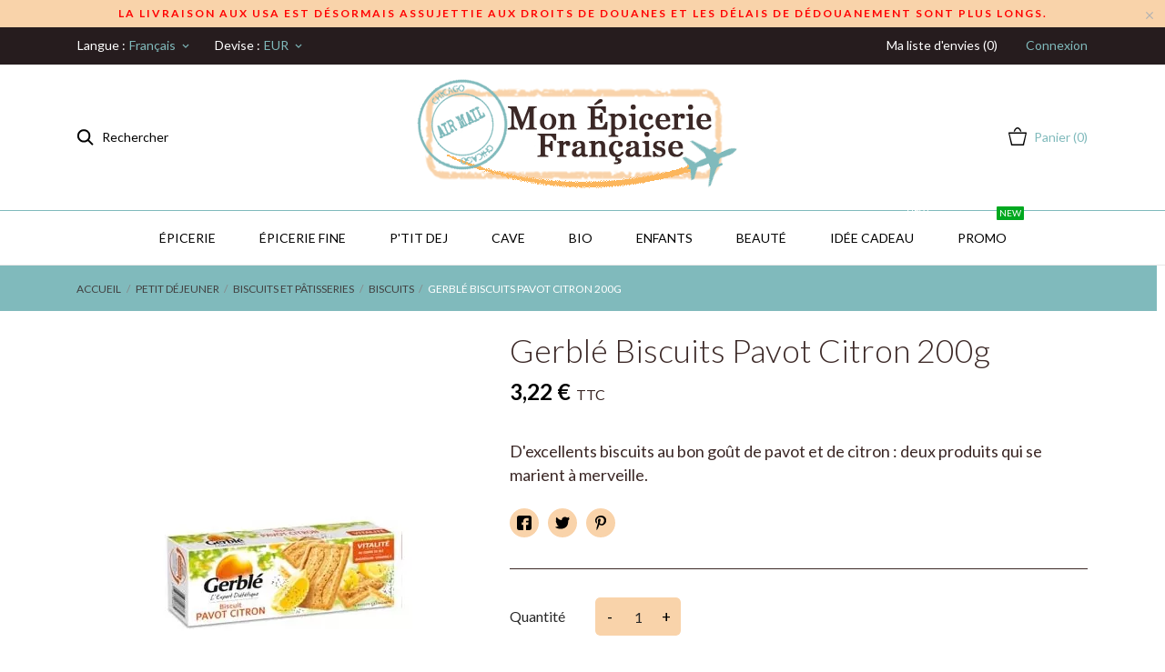

--- FILE ---
content_type: text/html; charset=utf-8
request_url: https://mon-epicerie-francaise.com/fr/biscuits/342-gerble-biscuits-pavot-citron-200g.html
body_size: 28054
content:
<!doctype html>
 <html lang="fr">

 <head>
  
  
  <meta charset="utf-8">


  <meta http-equiv="x-ua-compatible" content="ie=edge">



  <link rel="canonical" href="https://mon-epicerie-francaise.com/fr/biscuits/342-gerble-biscuits-pavot-citron-200g.html">

  <title>Gerblé Biscuits Pavot Citron 200g</title>
  <meta name="description" content="D&#039;excellents biscuits au bon goût de pavot et de citron : deux produits qui se marient à merveille.">
  <meta name="keywords" content="">
    


  <meta name="viewport" content="width=device-width, initial-scale=1">



  <link rel="icon" type="image/vnd.microsoft.icon" href="https://mon-epicerie-francaise.com/img/favicon.ico?1651236575">
  <link rel="shortcut icon" type="image/x-icon" href="https://mon-epicerie-francaise.com/img/favicon.ico?1651236575">



    <link rel="stylesheet" href="//fonts.googleapis.com/css2?family=Lato:wght@300;400;700;900&amp;display=swap" type="text/css" media="all">
  <link rel="stylesheet" href="https://mon-epicerie-francaise.com/themes/grainfoodmarket/assets/cache/theme-1f7cbf319.css" type="text/css" media="all">




  

  <script type="text/javascript">
        var CONFIG_BACK_COLOR = false;
        var CONFIG_FONT_COLOR = false;
        var CONFIG_SELECTED_BACK_COLOR = false;
        var CONFIG_SELECTED_FONT_COLOR = false;
        var prestashop = {"cart":{"products":[],"totals":{"total":{"type":"total","label":"Total","amount":0,"value":"0,00\u00a0\u20ac"},"total_including_tax":{"type":"total","label":"Total TTC","amount":0,"value":"0,00\u00a0\u20ac"},"total_excluding_tax":{"type":"total","label":"Total HT :","amount":0,"value":"0,00\u00a0\u20ac"}},"subtotals":{"products":{"type":"products","label":"Sous-total","amount":0,"value":"0,00\u00a0\u20ac"},"discounts":null,"gift_wrapping":{"type":"gift_wrapping","label":"Paquet cadeau","amount":0,"value":"gratuit"},"shipping":{"type":"shipping","label":"Livraison","amount":0,"value":""},"tax":{"type":"tax","label":"Taxes incluses","amount":0,"value":"0,00\u00a0\u20ac"}},"products_count":0,"summary_string":"0 articles","vouchers":{"allowed":1,"added":[]},"discounts":[],"minimalPurchase":25,"minimalPurchaseRequired":"Un montant total de 25,00\u00a0\u20ac HT minimum est requis pour valider votre commande. Le montant actuel de votre commande est de 0,00\u00a0\u20ac HT."},"currency":{"name":"Euro","iso_code":"EUR","iso_code_num":"978","sign":"\u20ac"},"customer":{"lastname":null,"firstname":null,"email":null,"birthday":null,"newsletter":null,"newsletter_date_add":null,"optin":null,"website":null,"company":null,"siret":null,"ape":null,"is_logged":false,"gender":{"type":null,"name":null},"addresses":[]},"language":{"name":"Fran\u00e7ais (French)","iso_code":"fr","locale":"fr-FR","language_code":"fr","is_rtl":"0","date_format_lite":"d\/m\/Y","date_format_full":"d\/m\/Y H:i:s","id":1},"page":{"title":"","canonical":null,"meta":{"title":"Gerbl\u00e9 Biscuits Pavot Citron 200g","description":"D'excellents biscuits au bon go\u00fbt de pavot et de citron : deux produits qui se marient \u00e0 merveille.","keywords":"","robots":"index"},"page_name":"product","body_classes":{"lang-fr":true,"lang-rtl":false,"country-FR":true,"currency-EUR":true,"layout-full-width":true,"page-product":true,"tax-display-enabled":true,"product-id-342":true,"product-Gerbl\u00e9 Biscuits Pavot Citron 200g":true,"product-id-category-52":true,"product-id-manufacturer-112":true,"product-id-supplier-2":true,"product-available-for-order":true},"admin_notifications":[]},"shop":{"name":"Mon Epicerie Francaise","logo":"https:\/\/mon-epicerie-francaise.com\/img\/mon-epicerie-francaise-logo-1651236575.jpg","stores_icon":"https:\/\/mon-epicerie-francaise.com\/img\/logo_stores.png","favicon":"https:\/\/mon-epicerie-francaise.com\/img\/favicon.ico"},"urls":{"base_url":"https:\/\/mon-epicerie-francaise.com\/","current_url":"https:\/\/mon-epicerie-francaise.com\/fr\/biscuits\/342-gerble-biscuits-pavot-citron-200g.html","shop_domain_url":"https:\/\/mon-epicerie-francaise.com","img_ps_url":"https:\/\/mon-epicerie-francaise.com\/img\/","img_cat_url":"https:\/\/mon-epicerie-francaise.com\/img\/c\/","img_lang_url":"https:\/\/mon-epicerie-francaise.com\/img\/l\/","img_prod_url":"https:\/\/mon-epicerie-francaise.com\/img\/p\/","img_manu_url":"https:\/\/mon-epicerie-francaise.com\/img\/m\/","img_sup_url":"https:\/\/mon-epicerie-francaise.com\/img\/su\/","img_ship_url":"https:\/\/mon-epicerie-francaise.com\/img\/s\/","img_store_url":"https:\/\/mon-epicerie-francaise.com\/img\/st\/","img_col_url":"https:\/\/mon-epicerie-francaise.com\/img\/co\/","img_url":"https:\/\/mon-epicerie-francaise.com\/themes\/grainfoodmarket\/assets\/img\/","css_url":"https:\/\/mon-epicerie-francaise.com\/themes\/grainfoodmarket\/assets\/css\/","js_url":"https:\/\/mon-epicerie-francaise.com\/themes\/grainfoodmarket\/assets\/js\/","pic_url":"https:\/\/mon-epicerie-francaise.com\/upload\/","pages":{"address":"https:\/\/mon-epicerie-francaise.com\/fr\/adresse","addresses":"https:\/\/mon-epicerie-francaise.com\/fr\/adresses","authentication":"https:\/\/mon-epicerie-francaise.com\/fr\/connexion","cart":"https:\/\/mon-epicerie-francaise.com\/fr\/panier","category":"https:\/\/mon-epicerie-francaise.com\/fr\/index.php?controller=category","cms":"https:\/\/mon-epicerie-francaise.com\/fr\/index.php?controller=cms","contact":"https:\/\/mon-epicerie-francaise.com\/fr\/nous-contacter","discount":"https:\/\/mon-epicerie-francaise.com\/fr\/reduction","guest_tracking":"https:\/\/mon-epicerie-francaise.com\/fr\/suivi-commande-invite","history":"https:\/\/mon-epicerie-francaise.com\/fr\/historique-commandes","identity":"https:\/\/mon-epicerie-francaise.com\/fr\/identite","index":"https:\/\/mon-epicerie-francaise.com\/fr\/","my_account":"https:\/\/mon-epicerie-francaise.com\/fr\/mon-compte","order_confirmation":"https:\/\/mon-epicerie-francaise.com\/fr\/confirmation-commande","order_detail":"https:\/\/mon-epicerie-francaise.com\/fr\/index.php?controller=order-detail","order_follow":"https:\/\/mon-epicerie-francaise.com\/fr\/suivi-commande","order":"https:\/\/mon-epicerie-francaise.com\/fr\/commande","order_return":"https:\/\/mon-epicerie-francaise.com\/fr\/index.php?controller=order-return","order_slip":"https:\/\/mon-epicerie-francaise.com\/fr\/avoirs","pagenotfound":"https:\/\/mon-epicerie-francaise.com\/fr\/page-introuvable","password":"https:\/\/mon-epicerie-francaise.com\/fr\/recuperation-mot-de-passe","pdf_invoice":"https:\/\/mon-epicerie-francaise.com\/fr\/index.php?controller=pdf-invoice","pdf_order_return":"https:\/\/mon-epicerie-francaise.com\/fr\/index.php?controller=pdf-order-return","pdf_order_slip":"https:\/\/mon-epicerie-francaise.com\/fr\/index.php?controller=pdf-order-slip","prices_drop":"https:\/\/mon-epicerie-francaise.com\/fr\/promotions","product":"https:\/\/mon-epicerie-francaise.com\/fr\/index.php?controller=product","search":"https:\/\/mon-epicerie-francaise.com\/fr\/recherche","sitemap":"https:\/\/mon-epicerie-francaise.com\/fr\/plan-site","stores":"https:\/\/mon-epicerie-francaise.com\/fr\/magasins","supplier":"https:\/\/mon-epicerie-francaise.com\/fr\/fournisseur","register":"https:\/\/mon-epicerie-francaise.com\/fr\/connexion?create_account=1","order_login":"https:\/\/mon-epicerie-francaise.com\/fr\/commande?login=1"},"alternative_langs":{"fr":"https:\/\/mon-epicerie-francaise.com\/fr\/biscuits\/342-gerble-biscuits-pavot-citron-200g.html","en-us":"https:\/\/mon-epicerie-francaise.com\/en\/biscuits\/342-gerble-lemon-pavon-cookies-200g.html"},"theme_assets":"\/themes\/grainfoodmarket\/assets\/","actions":{"logout":"https:\/\/mon-epicerie-francaise.com\/fr\/?mylogout="},"no_picture_image":{"bySize":{"thumb_cover":{"url":"https:\/\/mon-epicerie-francaise.com\/img\/p\/fr-default-thumb_cover.jpg","width":90,"height":90},"small_default":{"url":"https:\/\/mon-epicerie-francaise.com\/img\/p\/fr-default-small_default.jpg","width":98,"height":98},"cart_default":{"url":"https:\/\/mon-epicerie-francaise.com\/img\/p\/fr-default-cart_default.jpg","width":112,"height":113},"menu_default":{"url":"https:\/\/mon-epicerie-francaise.com\/img\/p\/fr-default-menu_default.jpg","width":180,"height":180},"catalog_small":{"url":"https:\/\/mon-epicerie-francaise.com\/img\/p\/fr-default-catalog_small.jpg","width":184,"height":184},"catalog_medium":{"url":"https:\/\/mon-epicerie-francaise.com\/img\/p\/fr-default-catalog_medium.jpg","width":255,"height":255},"home_default":{"url":"https:\/\/mon-epicerie-francaise.com\/img\/p\/fr-default-home_default.jpg","width":255,"height":255},"catalog_large":{"url":"https:\/\/mon-epicerie-francaise.com\/img\/p\/fr-default-catalog_large.jpg","width":398,"height":398},"large_default":{"url":"https:\/\/mon-epicerie-francaise.com\/img\/p\/fr-default-large_default.jpg","width":445,"height":446},"medium_default":{"url":"https:\/\/mon-epicerie-francaise.com\/img\/p\/fr-default-medium_default.jpg","width":452,"height":452},"full_default":{"url":"https:\/\/mon-epicerie-francaise.com\/img\/p\/fr-default-full_default.jpg","width":800,"height":801}},"small":{"url":"https:\/\/mon-epicerie-francaise.com\/img\/p\/fr-default-thumb_cover.jpg","width":90,"height":90},"medium":{"url":"https:\/\/mon-epicerie-francaise.com\/img\/p\/fr-default-catalog_medium.jpg","width":255,"height":255},"large":{"url":"https:\/\/mon-epicerie-francaise.com\/img\/p\/fr-default-full_default.jpg","width":800,"height":801},"legend":""}},"configuration":{"display_taxes_label":true,"display_prices_tax_incl":true,"is_catalog":false,"show_prices":true,"opt_in":{"partner":false},"quantity_discount":{"type":"price","label":"Prix unitaire"},"voucher_enabled":1,"return_enabled":0},"field_required":[],"breadcrumb":{"links":[{"title":"Accueil","url":"https:\/\/mon-epicerie-francaise.com\/fr\/"},{"title":"PETIT D\u00c9JEUNER","url":"https:\/\/mon-epicerie-francaise.com\/fr\/27-petit-dejeuner"},{"title":"BISCUITS ET P\u00c2TISSERIES","url":"https:\/\/mon-epicerie-francaise.com\/fr\/48-biscuits-et-patisseries"},{"title":"Biscuits","url":"https:\/\/mon-epicerie-francaise.com\/fr\/52-biscuits"},{"title":"Gerbl\u00e9 Biscuits Pavot Citron 200g","url":"https:\/\/mon-epicerie-francaise.com\/fr\/biscuits\/342-gerble-biscuits-pavot-citron-200g.html"}],"count":5},"link":{"protocol_link":"https:\/\/","protocol_content":"https:\/\/"},"time":1769107086,"static_token":"405aeceffbc8f6eea583a412c43e230d","token":"af69a8df59a5ffcae47b37a418056eac","debug":false};
        var psemailsubscription_subscription = "https:\/\/mon-epicerie-francaise.com\/fr\/module\/ps_emailsubscription\/subscription";
        var tab_type = "tabs";
      </script>



  <script>
	var an_productattributes = {
		controller: "https://mon-epicerie-francaise.com/fr/module/an_productattributes/ajax",
		config: JSON.parse('{\"type_view\":\"standart\",\"display_add_to_cart\":\"1\",\"display_quantity\":\"1\",\"display_labels\":\"0\",\"product_miniature\":\".js-product-miniature\",\"thumbnail_container\":\".thumbnail-container\",\"price\":\".price\",\"regular_price\":\".regular-price\",\"product_price_and_shipping\":\".product-price-and-shipping\",\"separator\":\" \\/ \",\"background_sold_out\":\"#ffc427\",\"color_sold_out\":\"#ffffff\",\"background_sale\":\"#e53d60\",\"color_sale\":\"#ffffff\",\"display_prices\":\"1\"}'),
	}
</script><script>
	var an_stickyaddtocart = {
		controller: "https://mon-epicerie-francaise.com/fr/module/an_stickyaddtocart/ajax",
	}
</script>

			<script type="text/javascript">
				(window.gaDevIds=window.gaDevIds||[]).push('d6YPbH');
				(function(i,s,o,g,r,a,m){i['GoogleAnalyticsObject']=r;i[r]=i[r]||function(){
				(i[r].q=i[r].q||[]).push(arguments)},i[r].l=1*new Date();a=s.createElement(o),
				m=s.getElementsByTagName(o)[0];a.async=1;a.src=g;m.parentNode.insertBefore(a,m)
				})(window,document,'script','//www.google-analytics.com/analytics.js','ga');
				ga('create', 'UA-65292318-1', 'auto');
				ga('require', 'ec');</script>



  
  <meta property="og:type" content="product">
  <meta property="og:url" content="https://mon-epicerie-francaise.com/fr/biscuits/342-gerble-biscuits-pavot-citron-200g.html">
  <meta property="og:title" content="Gerblé Biscuits Pavot Citron 200g">
  <meta property="og:site_name" content="Mon Epicerie Francaise">
  <meta property="og:description" content="D&#039;excellents biscuits au bon goût de pavot et de citron : deux produits qui se marient à merveille.">
  <meta property="og:image" content="https://mon-epicerie-francaise.com/2326-full_default/gerble-biscuits-pavot-citron-200g.webp">
  <meta property="product:pretax_price:amount" content="3.05">
  <meta property="product:pretax_price:currency" content="EUR">
  <meta property="product:price:amount" content="3.22">
  <meta property="product:price:currency" content="EUR">
    <meta property="product:weight:value" content="0.270000">
  <meta property="product:weight:units" content="kg">
  
</head>

<body id="product" class=" lang-fr country-fr currency-eur layout-full-width page-product tax-display-enabled product-id-342 product-gerble-biscuits-pavot-citron-200g product-id-category-52 product-id-manufacturer-112 product-id-supplier-2 product-available-for-order">

  
  
  

  <main>
    
        

    <header id="header">
      
       
 <div class="header-banner">
  <a class="anthemeshipping-link" href="#">
<div class="anthemeshipping-line">
   <!-- <p style="color: red; font-weight: bold;">Toute commande passée entre le 7 Octobre et le 24 octobre sera traitée à partir du 27 Octobre.</p> -->
<p style="color: red; font-weight: bold;">La livraison aux USA est désormais assujettie aux droits de douanes et les délais de dédouanement sont plus longs.</p>
   <a class="btn-close-line"><i class="material-icons">&#xE5CD;</i></a>
</div>
</a>

</div>



<nav class="header-nav">
  <div class="container">
    <div class="row">
      <div class="hidden-sm-down">
        <div class="col-lg-4 col-md-5 col-sm-4 col-xs-12 left-nav">
           <div id="_desktop_language_selector" class="lang_and_сr">
   <div class="language-selector-wrapper">
      <span id="language-selector-label" class="
    
      lang_and_сr_label">Langue :</span>
     <div class="language-selector dropdown js-dropdown">
       <button data-toggle="dropdown" class="
                            hidden-sm-down
                     btn-unstyle" aria-haspopup="true" aria-expanded="false" aria-label="Sélecteur de langue">
         <span class="expand-more">Français</span>
         <i class="material-icons expand-more">keyboard_arrow_down</i>
       </button>
       <ul class="dropdown-menu 
                            hidden-sm-down
                    " aria-labelledby="language-selector-label">
                    <li  class="current" >
             <a href="https://mon-epicerie-francaise.com/fr/biscuits/342-gerble-biscuits-pavot-citron-200g.html" class="dropdown-item">Français</a>
           </li>
                    <li >
             <a href="https://mon-epicerie-francaise.com/en/biscuits/342-gerble-lemon-pavon-cookies-200g.html" class="dropdown-item">English</a>
           </li>
                </ul>
       <select class="link 
                      hidden-md-up
                  " aria-labelledby="language-selector-label">
                    <option value="https://mon-epicerie-francaise.com/fr/biscuits/342-gerble-biscuits-pavot-citron-200g.html" selected="selected">Français</option>
                    <option value="https://mon-epicerie-francaise.com/en/biscuits/342-gerble-lemon-pavon-cookies-200g.html">English</option>
                </select>
     </div>
     <div class="mobile_item_wrapper
                    hidden-md-up
                  ">
           <span>Français</span>
           <span class="mobile-toggler">
            <svg 
              xmlns="http://www.w3.org/2000/svg"
              xmlns:xlink="http://www.w3.org/1999/xlink"
              width="5px" height="9px">
             <path fill-rule="evenodd"  fill="rgb(0, 0, 0)"
              d="M4.913,4.292 L0.910,0.090 C0.853,0.030 0.787,-0.000 0.713,-0.000 C0.639,-0.000 0.572,0.030 0.515,0.090 L0.086,0.541 C0.029,0.601 -0.000,0.670 -0.000,0.749 C-0.000,0.827 0.029,0.896 0.086,0.956 L3.462,4.500 L0.086,8.044 C0.029,8.104 -0.000,8.173 -0.000,8.251 C-0.000,8.330 0.029,8.399 0.086,8.459 L0.515,8.910 C0.572,8.970 0.639,9.000 0.713,9.000 C0.787,9.000 0.853,8.970 0.910,8.910 L4.913,4.707 C4.970,4.647 4.999,4.578 4.999,4.500 C4.999,4.422 4.970,4.353 4.913,4.292 Z"/>
             </svg>
           </span>
         </div>
         <div class="adropdown-mobile">
                           <a href="https://mon-epicerie-francaise.com/fr/biscuits/342-gerble-biscuits-pavot-citron-200g.html" class="">Français</a>
                         <a href="https://mon-epicerie-francaise.com/en/biscuits/342-gerble-lemon-pavon-cookies-200g.html" class="">English</a>
                    </div>
   </div>
 </div>
  
 <div id="_desktop_currency_selector" class="lang_and_сr">
   <div class="currency-selector dropdown js-dropdown">
     <span id="currency-selector-label" class="
    
  lang_and_сr_label">Devise :</span>
     <button data-target="#" data-toggle="dropdown" class="
                hidden-sm-down
             btn-unstyle" aria-haspopup="true" aria-expanded="false" aria-label="Sélecteur de devise">
       <span class="expand-more _gray-darker">EUR</span>
       <i class="material-icons expand-more">keyboard_arrow_down</i>
     </button>
     <ul class="dropdown-menu 
                hidden-sm-down
             " aria-labelledby="currency-selector-label">
                <li >
           <a title="Dollar canadien" rel="nofollow" href="https://mon-epicerie-francaise.com/fr/biscuits/342-gerble-biscuits-pavot-citron-200g.html?SubmitCurrency=1&amp;id_currency=5" class="dropdown-item">CAD</a>
         </li>
                <li  class="current" >
           <a title="Euro" rel="nofollow" href="https://mon-epicerie-francaise.com/fr/biscuits/342-gerble-biscuits-pavot-citron-200g.html?SubmitCurrency=1&amp;id_currency=1" class="dropdown-item">EUR</a>
         </li>
                <li >
           <a title="Dollar des États-Unis" rel="nofollow" href="https://mon-epicerie-francaise.com/fr/biscuits/342-gerble-biscuits-pavot-citron-200g.html?SubmitCurrency=1&amp;id_currency=4" class="dropdown-item">USD</a>
         </li>
            </ul>
     <select class="link 
                hidden-md-up
             " aria-labelledby="currency-selector-label">
                <option value="https://mon-epicerie-francaise.com/fr/biscuits/342-gerble-biscuits-pavot-citron-200g.html?SubmitCurrency=1&amp;id_currency=5">CAD</option>
                <option value="https://mon-epicerie-francaise.com/fr/biscuits/342-gerble-biscuits-pavot-citron-200g.html?SubmitCurrency=1&amp;id_currency=1" selected="selected">EUR</option>
                <option value="https://mon-epicerie-francaise.com/fr/biscuits/342-gerble-biscuits-pavot-citron-200g.html?SubmitCurrency=1&amp;id_currency=4">USD</option>
            </select>
     <div class="mobile_item_wrapper
            hidden-md-up
          ">
       <span>EUR</span>
       <span class="mobile-toggler">
        <svg 
        xmlns="http://www.w3.org/2000/svg"
        xmlns:xlink="http://www.w3.org/1999/xlink"
        width="5px" height="9px">
       <path fill-rule="evenodd"  fill="rgb(0, 0, 0)"
        d="M4.913,4.292 L0.910,0.090 C0.853,0.030 0.787,-0.000 0.713,-0.000 C0.639,-0.000 0.572,0.030 0.515,0.090 L0.086,0.541 C0.029,0.601 -0.000,0.670 -0.000,0.749 C-0.000,0.827 0.029,0.896 0.086,0.956 L3.462,4.500 L0.086,8.044 C0.029,8.104 -0.000,8.173 -0.000,8.251 C-0.000,8.330 0.029,8.399 0.086,8.459 L0.515,8.910 C0.572,8.970 0.639,9.000 0.713,9.000 C0.787,9.000 0.853,8.970 0.910,8.910 L4.913,4.707 C4.970,4.647 4.999,4.578 4.999,4.500 C4.999,4.422 4.970,4.353 4.913,4.292 Z"/>
       </svg>
       </span>
     </div>
      <div class="adropdown-mobile">
                <a title="Dollar canadien" rel="nofollow" href="https://mon-epicerie-francaise.com/fr/biscuits/342-gerble-biscuits-pavot-citron-200g.html?SubmitCurrency=1&amp;id_currency=5" class="">CAD</a>
                <a title="Euro" rel="nofollow" href="https://mon-epicerie-francaise.com/fr/biscuits/342-gerble-biscuits-pavot-citron-200g.html?SubmitCurrency=1&amp;id_currency=1" class="">EUR</a>
                <a title="Dollar des États-Unis" rel="nofollow" href="https://mon-epicerie-francaise.com/fr/biscuits/342-gerble-biscuits-pavot-citron-200g.html?SubmitCurrency=1&amp;id_currency=4" class="">USD</a>
            </div>
   </div>
 </div>
 
        </div>
        <div class="col-lg-4 col-md-4 col-sm-4">
          <div id="_desktop_social">
            
  <div class="block-social">
    <ul>
          </ul>
  </div>


          </div>
        </div>
        <div class="col-lg-4 col-md-3 col-sm-4 right-nav">
          <div  class="an_wishlist-nav-link" id="_desktop_an_wishlist-nav">
	<a href="https://mon-epicerie-francaise.com/fr/module/an_wishlist/list" title="Ma liste d'envies">
		<span>Ma liste d'envies (<span class="js-an_wishlist-nav-count">0</span>)</span>
	</a>
</div>

 <div id="_desktop_user_info">
   <div class="user-info">
                <a
           href="https://mon-epicerie-francaise.com/fr/mon-compte"
           title="Identifiez-vous"
           rel="nofollow"
         >
          
           <span class="account-login">Connexion</span>
         </a>
              <!--
            <a
         href="https://mon-epicerie-francaise.com/fr/mon-compte"
         title="Identifiez-vous"
         rel="nofollow"
       >
         <span>S'inscrire</span>
       </a>
          -->
   </div>
 </div>
 
        </div>
      </div>
      <div class="hidden-md-up text-xs-center mobile">
          <div class="pull-xs-left" id="menu-icon">
            <svg
            xmlns="http://www.w3.org/2000/svg"
            xmlns:xlink="http://www.w3.org/1999/xlink"
            width="19px" height="17px">
           <path fill-rule="evenodd"  fill="rgb(0, 0, 0)"
            d="M18.208,9.273 L0.792,9.273 C0.354,9.273 0.000,8.927 0.000,8.500 C0.000,8.073 0.354,7.727 0.792,7.727 L18.208,7.727 C18.645,7.727 19.000,8.073 19.000,8.500 C19.000,8.927 18.646,9.273 18.208,9.273 ZM18.208,1.545 L0.792,1.545 C0.354,1.545 0.000,1.199 0.000,0.773 C0.000,0.346 0.354,-0.000 0.792,-0.000 L18.208,-0.000 C18.645,-0.000 19.000,0.346 19.000,0.773 C19.000,1.199 18.646,1.545 18.208,1.545 ZM0.792,15.455 L18.208,15.455 C18.645,15.455 19.000,15.801 19.000,16.227 C19.000,16.654 18.646,17.000 18.208,17.000 L0.792,17.000 C0.354,17.000 0.000,16.654 0.000,16.227 C0.000,15.801 0.354,15.455 0.792,15.455 Z"/>
           </svg>
        </div>
        <div class="pull-xs-right" id="_mobile_cart"></div>
        <div class="top-logo" id="_mobile_logo"></div>
        <div class="pull-xs-right" id="_mobile_search_widget"></div>
        <div class="clearfix"></div>
      </div>
    </div>
  </div>
</nav>



<div class="header-top">
    <div class="container header_middle_line">

      <div class="header-left col-md-4">
           <!-- Block search module TOP -->
<div id="_desktop_search_widget" class="search-wrapper dropdown">
	<div class="search-button dropdown-toggle" data-toggle="dropdown" >
		 <span class='search-open-btn hidden-sm-down'><svg
         xmlns="http://www.w3.org/2000/svg"
         xmlns:xlink="http://www.w3.org/1999/xlink"
         width="19px" height="18px">
        <path fill-rule="evenodd"  fill="rgb(0, 0, 0)"
         d="M13.899,11.849 L18.603,16.552 L17.239,17.916 L12.536,13.212 L13.238,12.510 C10.413,15.333 5.835,15.333 3.011,12.509 C0.186,9.684 0.186,5.105 3.011,2.281 C5.835,-0.543 10.414,-0.543 13.239,2.281 C16.063,5.105 16.063,9.683 13.239,12.508 L13.899,11.849 ZM11.829,3.692 C9.783,1.646 6.467,1.646 4.421,3.692 C2.376,5.737 2.376,9.054 4.421,11.099 C6.467,13.144 9.783,13.144 11.829,11.099 C13.874,9.054 13.874,5.737 11.829,3.692 Z"/>
        </svg>Rechercher</span>
	</div>

<div id="search_widget" class="search-widget dropdown-menu" data-search-controller-url="//mon-epicerie-francaise.com/fr/recherche">
	<form method="get" action="//mon-epicerie-francaise.com/fr/recherche">
		<input type="hidden" name="controller" value="search">
		<input type="text" name="s" value="" placeholder="Rechercher" aria-label="Rechercher">
		<button type="submit">
			<svg
             xmlns="http://www.w3.org/2000/svg"
             xmlns:xlink="http://www.w3.org/1999/xlink"
             width="19px" height="18px">
            <path fill-rule="evenodd"  fill="rgb(0, 0, 0)"
             d="M13.899,11.849 L18.603,16.552 L17.239,17.916 L12.536,13.212 L13.238,12.510 C10.413,15.333 5.835,15.333 3.011,12.509 C0.186,9.684 0.186,5.105 3.011,2.281 C5.835,-0.543 10.414,-0.543 13.239,2.281 C16.063,5.105 16.063,9.683 13.239,12.508 L13.899,11.849 ZM11.829,3.692 C9.783,1.646 6.467,1.646 4.421,3.692 C2.376,5.737 2.376,9.054 4.421,11.099 C6.467,13.144 9.783,13.144 11.829,11.099 C13.874,9.054 13.874,5.737 11.829,3.692 Z"/>
            </svg>
		</button>

	</form>
</div>
</div>
<!-- /Block search module TOP -->

        </div>
      <div class="col-md-4 hidden-sm-down" id="_desktop_logo">
	<a href="https://mon-epicerie-francaise.com/">
					<img class="logo img-responsive" src="https://mon-epicerie-francaise.com/img/mon-epicerie-francaise-logo-1651236575.jpg" width="auto" height="auto" alt="Mon Epicerie Francaise">
			</a>
</div>
      <div class="header-right col-md-4">
        <div id="_desktop_cart" class="">
  <div class="blockcart cart-preview js-sidebar-cart-trigger inactive" data-refresh-url="//mon-epicerie-francaise.com/fr/module/ps_shoppingcart/ajax">
    <div class="header">
        <a class="blockcart-link" rel="nofollow" href="//mon-epicerie-francaise.com/fr/panier?action=show">
          <svg class="hidden-sm-down" width="20" xmlns="http://www.w3.org/2000/svg" viewBox="0 0 19 19"><path class="cls-1" d="M18.87,5.72H1.13a.66.66,0,0,0-.63.7L3.21,18.8a.67.67,0,0,0,.63.7H16.16a.67.67,0,0,0,.63-.7L19.5,6.42A.66.66,0,0,0,18.87,5.72ZM15.53,18.09H4.47l-2.71-11H18.24Z" transform="translate(-0.5 -0.5)"/><path class="cls-1" d="M7.17,5.08C7.59,3.59,8.7,1.91,10,1.91s2.41,1.68,2.83,3.17h1.31C13.66,2.86,12,.5,10,.5S6.34,2.86,5.86,5.08Z" transform="translate(-0.5 -0.5)"/></svg>
          <span class="cart-text hidden-sm-down">
            Panier
            </span>
          <span class="cart-products-count mobile-cart hidden-md-up">0</span>
          <span class="cart-products-count hidden-sm-down">(0)</span> 
          <svg class="hidden-md-up" width="25" xmlns="http://www.w3.org/2000/svg" viewBox="0 0 19 19"><path class="cls-1" d="M18.87,5.72H1.13a.66.66,0,0,0-.63.7L3.21,18.8a.67.67,0,0,0,.63.7H16.16a.67.67,0,0,0,.63-.7L19.5,6.42A.66.66,0,0,0,18.87,5.72ZM15.53,18.09H4.47l-2.71-11H18.24Z" transform="translate(-0.5 -0.5)"/><path class="cls-1" d="M7.17,5.08C7.59,3.59,8.7,1.91,10,1.91s2.41,1.68,2.83,3.17h1.31C13.66,2.86,12,.5,10,.5S6.34,2.86,5.86,5.08Z" transform="translate(-0.5 -0.5)"/></svg>
        </a>
    </div>
    <div class="cart-dropdown js-cart-source hidden-xs-up">
      <div class="cart-dropdown-wrapper">
        <div class="cart-title">
          <p class="h4 text-center">Panier</p>
        </div>
                  <div class="no-items">
            Il n'y a plus d'articles dans votre panier
          </div>
              </div>
    </div>

  </div>
</div>

      </div>
    </div>
        <div class="navigation position-static">
            <div class="container">
          <div class="row">
            <div class="amega-menu hidden-sm-down">
<div id="amegamenu" class="">
  <div class="fixed-menu-container">
  
  <ul class="anav-top">
    <li class="amenu-item mm-13 plex">
    <a href="https://mon-epicerie-francaise.com/fr/3-epicerie" class="amenu-link">      Épicerie
          </a>
        <span class="mobile-toggle-plus"><i class="caret-down-icon"></i></span>
    <div class="adropdown adropdown-2" style="background-color: #f9d3aa;">
      
      <div class="dropdown-bgimage" ></div>
      
           
            <div class="dropdown-content acontent-1 dd-13">
		                            <div class="categories-grid">
                      	
					<div class="category-item level-1">
						<p class="h5 category-title"><a href="https://mon-epicerie-francaise.com/fr/4-epicerie-salee" title="Épicerie Salée">Épicerie Salée</a></p>
						
					<div class="category-item level-2">
						<p class="h5 category-title"><a href="https://mon-epicerie-francaise.com/fr/5-pates" title="PÂTES">PÂTES</a></p>
						
					</div>
				
					<div class="category-item level-2">
						<p class="h5 category-title"><a href="https://mon-epicerie-francaise.com/fr/6-riz" title="RIZ">RIZ</a></p>
						
					</div>
				
					<div class="category-item level-2">
						<p class="h5 category-title"><a href="https://mon-epicerie-francaise.com/fr/7-ble-et-semoule" title="BLÉ ET SEMOULE">BLÉ ET SEMOULE</a></p>
						
					</div>
				
					<div class="category-item level-2">
						<p class="h5 category-title"><a href="https://mon-epicerie-francaise.com/fr/15-legumes-secs" title="LÉGUMES SECS">LÉGUMES SECS</a></p>
						
					</div>
				
					<div class="category-item level-2">
						<p class="h5 category-title"><a href="https://mon-epicerie-francaise.com/fr/120-soupes-et-croutons" title="SOUPES ET CROUTONS">SOUPES ET CROUTONS</a></p>
						
					</div>
				
					<div class="category-item level-2">
						<p class="h5 category-title"><a href="https://mon-epicerie-francaise.com/fr/16-conserves" title="CONSERVES">CONSERVES</a></p>
						
					<div class="category-item level-3">
						<p class="h5 category-title"><a href="https://mon-epicerie-francaise.com/fr/17-legumes" title="Légumes">Légumes</a></p>
						
					</div>
				
					<div class="category-item level-3">
						<p class="h5 category-title"><a href="https://mon-epicerie-francaise.com/fr/18-salades-composees" title="Salades composées">Salades composées</a></p>
						
					</div>
				
					<div class="category-item level-3">
						<p class="h5 category-title"><a href="https://mon-epicerie-francaise.com/fr/19-sardines-et-thon" title="Sardines et thon">Sardines et thon</a></p>
						
					</div>
				
					<div class="category-item level-3">
						<p class="h5 category-title"><a href="https://mon-epicerie-francaise.com/fr/122-plats-prepares" title="Plats préparés">Plats préparés</a></p>
						
					</div>
				
					</div>
				
					<div class="category-item level-2">
						<p class="h5 category-title"><a href="https://mon-epicerie-francaise.com/fr/21-condiments-et-sauces" title="CONDIMENTS ET SAUCES">CONDIMENTS ET SAUCES</a></p>
						
					<div class="category-item level-3">
						<p class="h5 category-title"><a href="https://mon-epicerie-francaise.com/fr/22-huile-et-vinaigre" title="Huile et vinaigre">Huile et vinaigre</a></p>
						
					</div>
				
					<div class="category-item level-3">
						<p class="h5 category-title"><a href="https://mon-epicerie-francaise.com/fr/23-moutarde-et-ketchup" title="Moutarde et Ketchup">Moutarde et Ketchup</a></p>
						
					</div>
				
					<div class="category-item level-3">
						<p class="h5 category-title"><a href="https://mon-epicerie-francaise.com/fr/33-sauces" title="Sauces">Sauces</a></p>
						
					</div>
				
					<div class="category-item level-3">
						<p class="h5 category-title"><a href="https://mon-epicerie-francaise.com/fr/34-fond-de-sauce-et-bouillon" title="Fond de Sauce et Bouillon">Fond de Sauce et Bouillon</a></p>
						
					</div>
				
					<div class="category-item level-3">
						<p class="h5 category-title"><a href="https://mon-epicerie-francaise.com/fr/24-sels-poivres-epices" title="Sels, Poivres, Épices">Sels, Poivres, Épices</a></p>
						
					</div>
				
					<div class="category-item level-3">
						<p class="h5 category-title"><a href="https://mon-epicerie-francaise.com/fr/25-cornichons-et-olives" title="Cornichons et  olives">Cornichons et  olives</a></p>
						
					</div>
				
					</div>
				
					<div class="category-item level-2">
						<p class="h5 category-title"><a href="https://mon-epicerie-francaise.com/fr/98-saucisson" title="SAUCISSON">SAUCISSON</a></p>
						
					</div>
				
					<div class="category-item level-2">
						<p class="h5 category-title"><a href="https://mon-epicerie-francaise.com/fr/106-gateaux-aperitifs" title="GÂTEAUX APERITIFS">GÂTEAUX APERITIFS</a></p>
						
					</div>
				
					</div>
				
          </div>
          
              </div>
                 
            <div class="dropdown-content acontent-1 dd-14">
		                            <div class="categories-grid">
                      	
					<div class="category-item level-1">
						<p class="h5 category-title"><a href="https://mon-epicerie-francaise.com/fr/8-epicerie-sucree" title="Épicerie Sucrée">Épicerie Sucrée</a></p>
						
					<div class="category-item level-2">
						<p class="h5 category-title"><a href="https://mon-epicerie-francaise.com/fr/9-chocolats-confiserie" title="CHOCOLATS CONFISERIE">CHOCOLATS CONFISERIE</a></p>
						
					<div class="category-item level-3">
						<p class="h5 category-title"><a href="https://mon-epicerie-francaise.com/fr/35-tablettes-de-chocolat" title="Tablettes de chocolat">Tablettes de chocolat</a></p>
						
					</div>
				
					<div class="category-item level-3">
						<p class="h5 category-title"><a href="https://mon-epicerie-francaise.com/fr/36-confiserie-et-bonbons" title="Confiserie et Bonbons">Confiserie et Bonbons</a></p>
						
					</div>
				
					</div>
				
					<div class="category-item level-2">
						<p class="h5 category-title"><a href="https://mon-epicerie-francaise.com/fr/10-dessert" title="DESSERT">DESSERT</a></p>
						
					</div>
				
					<div class="category-item level-2">
						<p class="h5 category-title"><a href="https://mon-epicerie-francaise.com/fr/11-sucre" title="SUCRE">SUCRE</a></p>
						
					</div>
				
					<div class="category-item level-2">
						<p class="h5 category-title"><a href="https://mon-epicerie-francaise.com/fr/31-farine-et-levure" title="FARINE ET LEVURE">FARINE ET LEVURE</a></p>
						
					</div>
				
					<div class="category-item level-2">
						<p class="h5 category-title"><a href="https://mon-epicerie-francaise.com/fr/32-preparation-pour-gateaux" title="PRÉPARATION POUR GATEAUX">PRÉPARATION POUR GATEAUX</a></p>
						
					</div>
				
					</div>
				
          </div>
          
              </div>
                </div>
      </li>
    <li class="amenu-item mm-14 plex">
    <a href="https://mon-epicerie-francaise.com/fr/14-epicerie-fine" class="amenu-link">      Épicerie Fine
          </a>
        <span class="mobile-toggle-plus"><i class="caret-down-icon"></i></span>
    <div class="adropdown adropdown-5" style="background-color: #f9d3aa;">
      
      <div class="dropdown-bgimage" ></div>
      
           
            <div class="dropdown-content acontent-1 dd-15">
		                            <div class="categories-grid">
                      	
					<div class="category-item level-1">
						<p class="h5 category-title"><a href="https://mon-epicerie-francaise.com/fr/97-terre" title="TERRE">TERRE</a></p>
						
					<div class="category-item level-2">
						<p class="h5 category-title"><a href="https://mon-epicerie-francaise.com/fr/112-foie-gras" title="Foie Gras">Foie Gras</a></p>
						
					</div>
				
					<div class="category-item level-2">
						<p class="h5 category-title"><a href="https://mon-epicerie-francaise.com/fr/111-confit-et-terrines" title="Confit et Terrines">Confit et Terrines</a></p>
						
					</div>
				
					<div class="category-item level-2">
						<p class="h5 category-title"><a href="https://mon-epicerie-francaise.com/fr/109-truffes" title="Truffes">Truffes</a></p>
						
					</div>
				
					<div class="category-item level-2">
						<p class="h5 category-title"><a href="https://mon-epicerie-francaise.com/fr/113-plats-prepares" title="Plats préparés">Plats préparés</a></p>
						
					</div>
				
					<div class="category-item level-2">
						<p class="h5 category-title"><a href="https://mon-epicerie-francaise.com/fr/127-antipasti" title="Antipasti">Antipasti</a></p>
						
					</div>
				
					</div>
				
          </div>
          
              </div>
                 
            <div class="dropdown-content acontent-1 dd-16">
		                            <div class="categories-grid">
                      	
					<div class="category-item level-1">
						<p class="h5 category-title"><a href="https://mon-epicerie-francaise.com/fr/92-mer" title="MER">MER</a></p>
						
					<div class="category-item level-2">
						<p class="h5 category-title"><a href="https://mon-epicerie-francaise.com/fr/94-conserverie" title="Conserverie">Conserverie</a></p>
						
					</div>
				
					<div class="category-item level-2">
						<p class="h5 category-title"><a href="https://mon-epicerie-francaise.com/fr/95-tartinables" title="Tartinables">Tartinables</a></p>
						
					</div>
				
					</div>
				
          </div>
          
              </div>
                 
            <div class="dropdown-content acontent-1 dd-50">
		                            <div class="categories-grid">
                      	
					<div class="category-item level-1">
						<p class="h5 category-title"><a href="https://mon-epicerie-francaise.com/fr/126-chef-etoile" title="CHEF ÉTOILÉ">CHEF ÉTOILÉ</a></p>
						
					<div class="category-item level-2">
						<p class="h5 category-title"><a href="https://mon-epicerie-francaise.com/fr/128-paul-bocuse" title="Paul Bocuse">Paul Bocuse</a></p>
						
					</div>
				
					<div class="category-item level-2">
						<p class="h5 category-title"><a href="https://mon-epicerie-francaise.com/fr/129-guillaume-sourrieu" title="Guillaume Sourrieu">Guillaume Sourrieu</a></p>
						
					</div>
				
					</div>
				
          </div>
          
              </div>
                 
            <div class="dropdown-content acontent-1 dd-17">
		                            <div class="categories-grid">
                      	
					<div class="category-item level-1">
						<p class="h5 category-title"><a href="https://mon-epicerie-francaise.com/fr/90-huiles-et-condiments" title="HUILES ET CONDIMENTS">HUILES ET CONDIMENTS</a></p>
						
					<div class="category-item level-2">
						<p class="h5 category-title"><a href="https://mon-epicerie-francaise.com/fr/99-huiles-et-vinaigres" title="Huiles et Vinaigres">Huiles et Vinaigres</a></p>
						
					</div>
				
					<div class="category-item level-2">
						<p class="h5 category-title"><a href="https://mon-epicerie-francaise.com/fr/91-condiments" title="Condiments">Condiments</a></p>
						
					</div>
				
					</div>
				
          </div>
          
              </div>
                 
            <div class="dropdown-content acontent-1 dd-19">
		                            <div class="categories-grid">
                      	
					<div class="category-item level-1">
						<p class="h5 category-title"><a href="https://mon-epicerie-francaise.com/fr/93-douceurs" title="DOUCEURS">DOUCEURS</a></p>
						
					</div>
				
          </div>
          
              </div>
                </div>
      </li>
    <li class="amenu-item mm-8 plex">
    <a href="https://mon-epicerie-francaise.com/fr/27-petit-dejeuner" class="amenu-link">      P&#039;TIT DEJ
          </a>
        <span class="mobile-toggle-plus"><i class="caret-down-icon"></i></span>
    <div class="adropdown adropdown-5" style="background-color: #f9d3aa;">
      
      <div class="dropdown-bgimage" ></div>
      
           
            <div class="dropdown-content acontent-1 dd-20">
		                            <div class="categories-grid">
                      	
					<div class="category-item level-1">
						<p class="h5 category-title"><a href="https://mon-epicerie-francaise.com/fr/48-biscuits-et-patisseries" title="BISCUITS ET PÂTISSERIES">BISCUITS ET PÂTISSERIES</a></p>
						
					<div class="category-item level-2">
						<p class="h5 category-title"><a href="https://mon-epicerie-francaise.com/fr/52-biscuits" title="Biscuits">Biscuits</a></p>
						
					</div>
				
					<div class="category-item level-2">
						<p class="h5 category-title"><a href="https://mon-epicerie-francaise.com/fr/53-patisseries-moelleuses" title="Pâtisseries Moelleuses">Pâtisseries Moelleuses</a></p>
						
					</div>
				
					</div>
				
          </div>
          
              </div>
                 
            <div class="dropdown-content acontent-1 dd-21">
		                            <div class="categories-grid">
                      	
					<div class="category-item level-1">
						<p class="h5 category-title"><a href="https://mon-epicerie-francaise.com/fr/46-confitures-miel-pates-a-tartiner" title="CONFITURES, MIEL, PÂTES À TARTINER">CONFITURES, MIEL, PÂTES À TARTINER</a></p>
						
					<div class="category-item level-2">
						<p class="h5 category-title"><a href="https://mon-epicerie-francaise.com/fr/49-confitures" title="Confitures">Confitures</a></p>
						
					</div>
				
					<div class="category-item level-2">
						<p class="h5 category-title"><a href="https://mon-epicerie-francaise.com/fr/50-miel" title="Miel">Miel</a></p>
						
					</div>
				
					<div class="category-item level-2">
						<p class="h5 category-title"><a href="https://mon-epicerie-francaise.com/fr/51-pates-a-tartiner" title="Pâtes à Tartiner">Pâtes à Tartiner</a></p>
						
					</div>
				
					</div>
				
          </div>
          
              </div>
                 
            <div class="dropdown-content acontent-1 dd-23">
		                            <div class="categories-grid">
                      	
					<div class="category-item level-1">
						<p class="h5 category-title"><a href="https://mon-epicerie-francaise.com/fr/47-cereales-et-barres-chocolatees" title="CÉRÉALES ET BARRES CHOCOLATÉES">CÉRÉALES ET BARRES CHOCOLATÉES</a></p>
						
					<div class="category-item level-2">
						<p class="h5 category-title"><a href="https://mon-epicerie-francaise.com/fr/58-cereales" title="Céréales">Céréales</a></p>
						
					</div>
				
					<div class="category-item level-2">
						<p class="h5 category-title"><a href="https://mon-epicerie-francaise.com/fr/59-barres-chocolatees" title="Barres Chocolatées">Barres Chocolatées</a></p>
						
					</div>
				
					</div>
				
          </div>
          
              </div>
                 
            <div class="dropdown-content acontent-1 dd-24">
		                            <div class="categories-grid">
                      	
					<div class="category-item level-1">
						<p class="h5 category-title"><a href="https://mon-epicerie-francaise.com/fr/44-boissons" title="BOISSONS">BOISSONS</a></p>
						
					<div class="category-item level-2">
						<p class="h5 category-title"><a href="https://mon-epicerie-francaise.com/fr/37-cafe" title="CAFÉ">CAFÉ</a></p>
						
					<div class="category-item level-3">
						<p class="h5 category-title"><a href="https://mon-epicerie-francaise.com/fr/38-cafe-en-dosette" title="Café en dosette">Café en dosette</a></p>
						
					</div>
				
					<div class="category-item level-3">
						<p class="h5 category-title"><a href="https://mon-epicerie-francaise.com/fr/39-cafe-moulu" title="Café moulu">Café moulu</a></p>
						
					</div>
				
					<div class="category-item level-3">
						<p class="h5 category-title"><a href="https://mon-epicerie-francaise.com/fr/40-cafe-soluble" title="Café soluble">Café soluble</a></p>
						
					</div>
				
					<div class="category-item level-3">
						<p class="h5 category-title"><a href="https://mon-epicerie-francaise.com/fr/41-filtres-a-cafe" title="Filtres à café">Filtres à café</a></p>
						
					</div>
				
					</div>
				
					<div class="category-item level-2">
						<p class="h5 category-title"><a href="https://mon-epicerie-francaise.com/fr/42-the-et-infusion" title="THÉ ET INFUSION">THÉ ET INFUSION</a></p>
						
					</div>
				
					<div class="category-item level-2">
						<p class="h5 category-title"><a href="https://mon-epicerie-francaise.com/fr/43-chocolat-en-poudre" title="CHOCOLAT EN POUDRE">CHOCOLAT EN POUDRE</a></p>
						
					</div>
				
					<div class="category-item level-2">
						<p class="h5 category-title"><a href="https://mon-epicerie-francaise.com/fr/108-canettes-et-sirops" title="CANETTES ET SIROPS">CANETTES ET SIROPS</a></p>
						
					</div>
				
					</div>
				
          </div>
          
              </div>
                 
            <div class="dropdown-content acontent-1 dd-40">
		                            <div class="categories-grid">
                      	
					<div class="category-item level-1">
						<p class="h5 category-title"><a href="https://mon-epicerie-francaise.com/fr/45-biscottes-et-pains-grilles" title="BISCOTTES ET PAINS GRILLÉS">BISCOTTES ET PAINS GRILLÉS</a></p>
						
					</div>
				
          </div>
          
              </div>
                </div>
      </li>
    <li class="amenu-item mm-6 plex">
    <a href="https://mon-epicerie-francaise.com/fr/26-cave" class="amenu-link">      CAVE
          </a>
        <span class="mobile-toggle-plus"><i class="caret-down-icon"></i></span>
    <div class="adropdown adropdown-4" style="background-color: #f9d3aa;">
      
      <div class="dropdown-bgimage" ></div>
      
           
            <div class="dropdown-content acontent-1 dd-25">
		                            <div class="categories-grid">
                      	
					<div class="category-item level-1">
						<p class="h5 category-title"><a href="https://mon-epicerie-francaise.com/fr/54-vins" title="VINS">VINS</a></p>
						
					<div class="category-item level-2">
						<p class="h5 category-title"><a href="https://mon-epicerie-francaise.com/fr/100-rouge" title="Rouge">Rouge</a></p>
						
					</div>
				
					<div class="category-item level-2">
						<p class="h5 category-title"><a href="https://mon-epicerie-francaise.com/fr/101-rose" title="Rosé">Rosé</a></p>
						
					</div>
				
					<div class="category-item level-2">
						<p class="h5 category-title"><a href="https://mon-epicerie-francaise.com/fr/102-blanc" title="Blanc">Blanc</a></p>
						
					</div>
				
					</div>
				
          </div>
          
              </div>
                 
            <div class="dropdown-content acontent-1 dd-26">
		                            <div class="categories-grid">
                      	
					<div class="category-item level-1">
						<p class="h5 category-title"><a href="https://mon-epicerie-francaise.com/fr/55-champagnes" title="CHAMPAGNES">CHAMPAGNES</a></p>
						
					</div>
				
          </div>
          
              </div>
                 
            <div class="dropdown-content acontent-1 dd-48">
		                            <div class="categories-grid">
                      	
					<div class="category-item level-1">
						<p class="h5 category-title"><a href="https://mon-epicerie-francaise.com/fr/57-alcools" title="ALCOOLS">ALCOOLS</a></p>
						
					</div>
				
          </div>
          
              </div>
                 
            <div class="dropdown-content acontent-1 dd-44">
		                            <div class="categories-grid">
                      	
					<div class="category-item level-1">
						<p class="h5 category-title"><a href="https://mon-epicerie-francaise.com/fr/118-accessoires" title="ACCESSOIRES">ACCESSOIRES</a></p>
						
					</div>
				
          </div>
          
              </div>
                </div>
      </li>
    <li class="amenu-item mm-2 plex">
    <a href="https://mon-epicerie-francaise.com/fr/12-bio" class="amenu-link">      BIO
          </a>
        <span class="mobile-toggle-plus"><i class="caret-down-icon"></i></span>
    <div class="adropdown adropdown-4" style="background-color: #f9d3aa;">
      
      <div class="dropdown-bgimage" ></div>
      
           
            <div class="dropdown-content acontent-1 dd-1">
		                            <div class="categories-grid">
                      	
					<div class="category-item level-1">
						<p class="h5 category-title"><a href="https://mon-epicerie-francaise.com/fr/71-salee" title="Salée">Salée</a></p>
						
					</div>
				
          </div>
          
              </div>
                 
            <div class="dropdown-content acontent-1 dd-27">
		                            <div class="categories-grid">
                      	
					<div class="category-item level-1">
						<p class="h5 category-title"><a href="https://mon-epicerie-francaise.com/fr/72-sucree" title="Sucrée">Sucrée</a></p>
						
					</div>
				
          </div>
          
              </div>
                 
            <div class="dropdown-content acontent-1 dd-28">
		                            <div class="categories-grid">
                      	
					<div class="category-item level-1">
						<p class="h5 category-title"><a href="https://mon-epicerie-francaise.com/fr/74-boissons" title="Boissons">Boissons</a></p>
						
					</div>
				
          </div>
          
              </div>
                 
            <div class="dropdown-content acontent-1 dd-29">
		                            <div class="categories-grid">
                      	
					<div class="category-item level-1">
						<p class="h5 category-title"><a href="https://mon-epicerie-francaise.com/fr/73-bebe" title="Bébé">Bébé</a></p>
						
					</div>
				
          </div>
          
              </div>
                 
            <div class="dropdown-content acontent-1 dd-39">
		                            <div class="categories-grid">
                      	
					<div class="category-item level-1">
						<p class="h5 category-title"><a href="https://mon-epicerie-francaise.com/fr/114-soins" title="Soins">Soins</a></p>
						
					</div>
				
          </div>
          
              </div>
                </div>
      </li>
    <li class="amenu-item mm-3 plex">
    <a href="https://mon-epicerie-francaise.com/fr/13-enfants" class="amenu-link">      Enfants
          </a>
        <span class="mobile-toggle-plus"><i class="caret-down-icon"></i></span>
    <div class="adropdown adropdown-4" style="background-color: #f9d3aa;">
      
      <div class="dropdown-bgimage" ></div>
      
           
            <div class="dropdown-content acontent-1 dd-2">
		                            <div class="categories-grid">
                      	
					<div class="category-item level-1">
						<p class="h5 category-title"><a href="https://mon-epicerie-francaise.com/fr/60-laits-et-petits-dejeuners" title="LAITS ET PETITS DEJEUNERS">LAITS ET PETITS DEJEUNERS</a></p>
						
					<div class="category-item level-2">
						<p class="h5 category-title"><a href="https://mon-epicerie-francaise.com/fr/65-lait-1er-age" title="Lait 1er Age">Lait 1er Age</a></p>
						
					</div>
				
					<div class="category-item level-2">
						<p class="h5 category-title"><a href="https://mon-epicerie-francaise.com/fr/66-lait-2eme-et-3eme-age" title="Lait 2eme et 3eme Age">Lait 2eme et 3eme Age</a></p>
						
					</div>
				
					<div class="category-item level-2">
						<p class="h5 category-title"><a href="https://mon-epicerie-francaise.com/fr/68-petits-dejeuners" title="Petits Déjeuners">Petits Déjeuners</a></p>
						
					</div>
				
					</div>
				
          </div>
          
              </div>
                 
            <div class="dropdown-content acontent-1 dd-30">
		                            <div class="categories-grid">
                      	
					<div class="category-item level-1">
						<p class="h5 category-title"><a href="https://mon-epicerie-francaise.com/fr/61-repas" title="REPAS">REPAS</a></p>
						
					</div>
				
          </div>
          
              </div>
                 
            <div class="dropdown-content acontent-1 dd-31">
		                            <div class="categories-grid">
                      	
					<div class="category-item level-1">
						<p class="h5 category-title"><a href="https://mon-epicerie-francaise.com/fr/62-gouters-et-desserts" title="GOÛTERS ET DESSERTS">GOÛTERS ET DESSERTS</a></p>
						
					</div>
				
          </div>
          
              </div>
                </div>
      </li>
    <li class="amenu-item mm-5 plex">
    <a href="https://mon-epicerie-francaise.com/fr/28-soins-et-beaute" class="amenu-link">      Beauté
          </a>
        <span class="mobile-toggle-plus"><i class="caret-down-icon"></i></span>
    <div class="adropdown adropdown-5" style="background-color: #f9d3aa;">
      
      <div class="dropdown-bgimage" ></div>
      
           
            <div class="dropdown-content acontent-1 dd-4">
		                            <div class="categories-grid">
                      	
					<div class="category-item level-1">
						<p class="h5 category-title"><a href="https://mon-epicerie-francaise.com/fr/75-soins-du-corps" title="SOINS DU CORPS">SOINS DU CORPS</a></p>
						
					<div class="category-item level-2">
						<p class="h5 category-title"><a href="https://mon-epicerie-francaise.com/fr/76-gel-douches" title="Gel douches">Gel douches</a></p>
						
					</div>
				
					<div class="category-item level-2">
						<p class="h5 category-title"><a href="https://mon-epicerie-francaise.com/fr/77-deodorants" title="Déodorants">Déodorants</a></p>
						
					</div>
				
					<div class="category-item level-2">
						<p class="h5 category-title"><a href="https://mon-epicerie-francaise.com/fr/78-savons" title="Savons">Savons</a></p>
						
					</div>
				
					<div class="category-item level-2">
						<p class="h5 category-title"><a href="https://mon-epicerie-francaise.com/fr/79-lait-pour-le-corps-et-les-mains" title="Lait pour le corps et les mains">Lait pour le corps et les mains</a></p>
						
					</div>
				
					<div class="category-item level-2">
						<p class="h5 category-title"><a href="https://mon-epicerie-francaise.com/fr/80-epilation-et-rasage-pour-femmes" title="Épilation et rasage pour femmes">Épilation et rasage pour femmes</a></p>
						
					</div>
				
					</div>
				
          </div>
          
              </div>
                 
            <div class="dropdown-content acontent-1 dd-33">
		                            <div class="categories-grid">
                      	
					<div class="category-item level-1">
						<p class="h5 category-title"><a href="https://mon-epicerie-francaise.com/fr/82-soins-du-visage" title="SOINS DU VISAGE">SOINS DU VISAGE</a></p>
						
					<div class="category-item level-2">
						<p class="h5 category-title"><a href="https://mon-epicerie-francaise.com/fr/86-dissolvants-et-demaquillants" title="Dissolvants et Démaquillants">Dissolvants et Démaquillants</a></p>
						
					</div>
				
					<div class="category-item level-2">
						<p class="h5 category-title"><a href="https://mon-epicerie-francaise.com/fr/87-creme-de-soins" title="Crème de soins">Crème de soins</a></p>
						
					</div>
				
					</div>
				
          </div>
          
              </div>
                 
            <div class="dropdown-content acontent-1 dd-34">
		                            <div class="categories-grid">
                      	
					<div class="category-item level-1">
						<p class="h5 category-title"><a href="https://mon-epicerie-francaise.com/fr/83-soins-des-cheveux" title="SOINS DES CHEVEUX">SOINS DES CHEVEUX</a></p>
						
					<div class="category-item level-2">
						<p class="h5 category-title"><a href="https://mon-epicerie-francaise.com/fr/88-shampooings" title="Shampooings">Shampooings</a></p>
						
					</div>
				
					<div class="category-item level-2">
						<p class="h5 category-title"><a href="https://mon-epicerie-francaise.com/fr/89-apres-shampooings" title="Après-shampooings">Après-shampooings</a></p>
						
					</div>
				
					</div>
				
          </div>
          
              </div>
                 
            <div class="dropdown-content acontent-1 dd-35">
		                            <div class="categories-grid">
                      	
					<div class="category-item level-1">
						<p class="h5 category-title"><a href="https://mon-epicerie-francaise.com/fr/84-dentifrices-et-brosses-a-dents" title="DENTIFRICES ET BROSSES À DENTS">DENTIFRICES ET BROSSES À DENTS</a></p>
						
					</div>
				
          </div>
          
              </div>
                 
            <div class="dropdown-content acontent-1 dd-36">
		                            <div class="categories-grid">
                      	
					<div class="category-item level-1">
						<p class="h5 category-title"><a href="https://mon-epicerie-francaise.com/fr/85-hygiene-feminine" title="HYGIÈNE FEMININE">HYGIÈNE FEMININE</a></p>
						
					</div>
				
          </div>
          
              </div>
                </div>
      </li>
    <li class="amenu-item mm-16 plex">
    <a href="https://mon-epicerie-francaise.com/fr/29-idee-cadeau" class="amenu-link">      IDÉE CADEAU
      <sup ><span>NEW</span></sup>    </a>
        <span class="mobile-toggle-plus"><i class="caret-down-icon"></i></span>
    <div class="adropdown adropdown-2" style="background-color: #f9d3aa;">
      
      <div class="dropdown-bgimage" ></div>
      
           
            <div class="dropdown-content acontent-1 dd-43">
		                            <div class="categories-grid">
                      	
					<div class="category-item level-1">
						<p class="h5 category-title"><a href="https://mon-epicerie-francaise.com/fr/117-la-maison" title="La Maison">La Maison</a></p>
						
					</div>
				
          </div>
          
              </div>
                 
            <div class="dropdown-content acontent-1 dd-46">
		                            <div class="categories-grid">
                      	
					<div class="category-item level-1">
						<p class="h5 category-title"><a href="https://mon-epicerie-francaise.com/fr/119-le-textile" title="Le Textile">Le Textile</a></p>
						
					</div>
				
          </div>
          
              </div>
                 
            <div class="dropdown-content acontent-1 dd-47">
		                            <div class="categories-grid">
                      	
					<div class="category-item level-1">
						<p class="h5 category-title"><a href="https://mon-epicerie-francaise.com/fr/123-la-beaute" title="La Beauté">La Beauté</a></p>
						
					</div>
				
          </div>
          
              </div>
                 
            <div class="dropdown-content acontent-1 dd-49">
		                            <div class="categories-grid">
                      	
					<div class="category-item level-1">
						<p class="h5 category-title"><a href="https://mon-epicerie-francaise.com/fr/125-coffret-cadeau" title="Coffret cadeau">Coffret cadeau</a></p>
						
					</div>
				
          </div>
          
              </div>
                </div>
      </li>
    <li class="amenu-item mm-17 ">
    <a href="https://mon-epicerie-francaise.com/fr/130-promo" class="amenu-link">      PROMO
      <sup style="background-color: #00a920; color: #00a920;"><span>NEW</span></sup>    </a>
      </li>
    </ul>
  <div class="col-md-2 fixed-menu-right">
    
  </div>
  
 </div>
</div>
</div>

            <div class="clearfix"></div>
          </div>
        </div>
      </div>
    </div>
    <div class="amegamenu_mobile-cover"></div>
         <div class="amegamenu_mobile-modal">
           <div id="mobile_top_menu_wrapper" class="row hidden-lg-up" data-level="0">
             <div class="mobile-menu-header">
               <div class="megamenu_mobile-btn-back">
                 <svg
                 xmlns="http://www.w3.org/2000/svg"
                 xmlns:xlink="http://www.w3.org/1999/xlink"
                 width="26px" height="12px">
                 <path fill-rule="evenodd"  fill="rgb(0, 0, 0)"
                 d="M25.969,6.346 C25.969,5.996 25.678,5.713 25.319,5.713 L3.179,5.713 L7.071,1.921 C7.324,1.673 7.324,1.277 7.071,1.029 C6.817,0.782 6.410,0.782 6.156,1.029 L1.159,5.898 C0.905,6.145 0.905,6.542 1.159,6.789 L6.156,11.658 C6.283,11.782 6.447,11.844 6.616,11.844 C6.785,11.844 6.949,11.782 7.076,11.658 C7.330,11.411 7.330,11.014 7.076,10.767 L3.184,6.975 L25.329,6.975 C25.678,6.975 25.969,6.697 25.969,6.346 Z"/>
                 </svg>
               </div>
               <div class="megamenu_mobile-btn-close">
                 <svg
                 xmlns="http://www.w3.org/2000/svg"
                 xmlns:xlink="http://www.w3.org/1999/xlink"
                 width="16px" height="16px">
                 <path fill-rule="evenodd"  fill="rgb(0, 0, 0)"
                 d="M16.002,0.726 L15.274,-0.002 L8.000,7.273 L0.725,-0.002 L-0.002,0.726 L7.273,8.000 L-0.002,15.274 L0.725,16.002 L8.000,8.727 L15.274,16.002 L16.002,15.274 L8.727,8.000 L16.002,0.726 Z"/>
                 </svg>
               </div>
             </div>
             <div class="js-top-menu mobile" id="_mobile_top_menu"></div>
               <div class="js-top-menu-bottom">
                 <div class="mobile-menu-fixed">
                                           <div class="mobile-amega-menu">
    
    <div id="mobile-amegamenu">
      <ul class="anav-top anav-mobile">
            <li class="amenu-item mm-13 plex">
        <div class="mobile_item_wrapper ">
        <a href="https://mon-epicerie-francaise.com/fr/3-epicerie" class="amenu-link">          <span>Épicerie</span>
                    <span class="mobile-toggle-plus d-flex align-items-center justify-content-center"><i class="caret-down-icon"></i></span>        </a>                        <span class="mobile-toggler">
              <svg 
              xmlns="http://www.w3.org/2000/svg"
              xmlns:xlink="http://www.w3.org/1999/xlink"
              width="5px" height="9px">
             <path fill-rule="evenodd"  fill="rgb(0, 0, 0)"
              d="M4.913,4.292 L0.910,0.090 C0.853,0.030 0.787,-0.000 0.713,-0.000 C0.639,-0.000 0.572,0.030 0.515,0.090 L0.086,0.541 C0.029,0.601 -0.000,0.670 -0.000,0.749 C-0.000,0.827 0.029,0.896 0.086,0.956 L3.462,4.500 L0.086,8.044 C0.029,8.104 -0.000,8.173 -0.000,8.251 C-0.000,8.330 0.029,8.399 0.086,8.459 L0.515,8.910 C0.572,8.970 0.639,9.000 0.713,9.000 C0.787,9.000 0.853,8.970 0.910,8.910 L4.913,4.707 C4.970,4.647 4.999,4.578 4.999,4.500 C4.999,4.422 4.970,4.353 4.913,4.292 Z"/>
             </svg>
            </span>
                    </div>
                <div class="adropdown-mobile" style="background-color: #f9d3aa;">      
                              <div class="dropdown-content dd-13">
                                          
					<div class="category-item level-1">
						<p class="h5 category-title"><a href="https://mon-epicerie-francaise.com/fr/4-epicerie-salee" title="Épicerie Salée">Épicerie Salée</a></p>
						
					<div class="category-item level-2">
						<p class="h5 category-title"><a href="https://mon-epicerie-francaise.com/fr/5-pates" title="PÂTES">PÂTES</a></p>
						
					</div>
				
					<div class="category-item level-2">
						<p class="h5 category-title"><a href="https://mon-epicerie-francaise.com/fr/6-riz" title="RIZ">RIZ</a></p>
						
					</div>
				
					<div class="category-item level-2">
						<p class="h5 category-title"><a href="https://mon-epicerie-francaise.com/fr/7-ble-et-semoule" title="BLÉ ET SEMOULE">BLÉ ET SEMOULE</a></p>
						
					</div>
				
					<div class="category-item level-2">
						<p class="h5 category-title"><a href="https://mon-epicerie-francaise.com/fr/15-legumes-secs" title="LÉGUMES SECS">LÉGUMES SECS</a></p>
						
					</div>
				
					<div class="category-item level-2">
						<p class="h5 category-title"><a href="https://mon-epicerie-francaise.com/fr/120-soupes-et-croutons" title="SOUPES ET CROUTONS">SOUPES ET CROUTONS</a></p>
						
					</div>
				
					<div class="category-item level-2">
						<p class="h5 category-title"><a href="https://mon-epicerie-francaise.com/fr/16-conserves" title="CONSERVES">CONSERVES</a></p>
						
					<div class="category-item level-3">
						<p class="h5 category-title"><a href="https://mon-epicerie-francaise.com/fr/17-legumes" title="Légumes">Légumes</a></p>
						
					</div>
				
					<div class="category-item level-3">
						<p class="h5 category-title"><a href="https://mon-epicerie-francaise.com/fr/18-salades-composees" title="Salades composées">Salades composées</a></p>
						
					</div>
				
					<div class="category-item level-3">
						<p class="h5 category-title"><a href="https://mon-epicerie-francaise.com/fr/19-sardines-et-thon" title="Sardines et thon">Sardines et thon</a></p>
						
					</div>
				
					<div class="category-item level-3">
						<p class="h5 category-title"><a href="https://mon-epicerie-francaise.com/fr/122-plats-prepares" title="Plats préparés">Plats préparés</a></p>
						
					</div>
				
					</div>
				
					<div class="category-item level-2">
						<p class="h5 category-title"><a href="https://mon-epicerie-francaise.com/fr/21-condiments-et-sauces" title="CONDIMENTS ET SAUCES">CONDIMENTS ET SAUCES</a></p>
						
					<div class="category-item level-3">
						<p class="h5 category-title"><a href="https://mon-epicerie-francaise.com/fr/22-huile-et-vinaigre" title="Huile et vinaigre">Huile et vinaigre</a></p>
						
					</div>
				
					<div class="category-item level-3">
						<p class="h5 category-title"><a href="https://mon-epicerie-francaise.com/fr/23-moutarde-et-ketchup" title="Moutarde et Ketchup">Moutarde et Ketchup</a></p>
						
					</div>
				
					<div class="category-item level-3">
						<p class="h5 category-title"><a href="https://mon-epicerie-francaise.com/fr/33-sauces" title="Sauces">Sauces</a></p>
						
					</div>
				
					<div class="category-item level-3">
						<p class="h5 category-title"><a href="https://mon-epicerie-francaise.com/fr/34-fond-de-sauce-et-bouillon" title="Fond de Sauce et Bouillon">Fond de Sauce et Bouillon</a></p>
						
					</div>
				
					<div class="category-item level-3">
						<p class="h5 category-title"><a href="https://mon-epicerie-francaise.com/fr/24-sels-poivres-epices" title="Sels, Poivres, Épices">Sels, Poivres, Épices</a></p>
						
					</div>
				
					<div class="category-item level-3">
						<p class="h5 category-title"><a href="https://mon-epicerie-francaise.com/fr/25-cornichons-et-olives" title="Cornichons et  olives">Cornichons et  olives</a></p>
						
					</div>
				
					</div>
				
					<div class="category-item level-2">
						<p class="h5 category-title"><a href="https://mon-epicerie-francaise.com/fr/98-saucisson" title="SAUCISSON">SAUCISSON</a></p>
						
					</div>
				
					<div class="category-item level-2">
						<p class="h5 category-title"><a href="https://mon-epicerie-francaise.com/fr/106-gateaux-aperitifs" title="GÂTEAUX APERITIFS">GÂTEAUX APERITIFS</a></p>
						
					</div>
				
					</div>
				
                  
                      </div>
                                        <div class="dropdown-content dd-14">
                                          
					<div class="category-item level-1">
						<p class="h5 category-title"><a href="https://mon-epicerie-francaise.com/fr/8-epicerie-sucree" title="Épicerie Sucrée">Épicerie Sucrée</a></p>
						
					<div class="category-item level-2">
						<p class="h5 category-title"><a href="https://mon-epicerie-francaise.com/fr/9-chocolats-confiserie" title="CHOCOLATS CONFISERIE">CHOCOLATS CONFISERIE</a></p>
						
					<div class="category-item level-3">
						<p class="h5 category-title"><a href="https://mon-epicerie-francaise.com/fr/35-tablettes-de-chocolat" title="Tablettes de chocolat">Tablettes de chocolat</a></p>
						
					</div>
				
					<div class="category-item level-3">
						<p class="h5 category-title"><a href="https://mon-epicerie-francaise.com/fr/36-confiserie-et-bonbons" title="Confiserie et Bonbons">Confiserie et Bonbons</a></p>
						
					</div>
				
					</div>
				
					<div class="category-item level-2">
						<p class="h5 category-title"><a href="https://mon-epicerie-francaise.com/fr/10-dessert" title="DESSERT">DESSERT</a></p>
						
					</div>
				
					<div class="category-item level-2">
						<p class="h5 category-title"><a href="https://mon-epicerie-francaise.com/fr/11-sucre" title="SUCRE">SUCRE</a></p>
						
					</div>
				
					<div class="category-item level-2">
						<p class="h5 category-title"><a href="https://mon-epicerie-francaise.com/fr/31-farine-et-levure" title="FARINE ET LEVURE">FARINE ET LEVURE</a></p>
						
					</div>
				
					<div class="category-item level-2">
						<p class="h5 category-title"><a href="https://mon-epicerie-francaise.com/fr/32-preparation-pour-gateaux" title="PRÉPARATION POUR GATEAUX">PRÉPARATION POUR GATEAUX</a></p>
						
					</div>
				
					</div>
				
                  
                      </div>
                            </div>
              </li>
            <li class="amenu-item mm-14 plex">
        <div class="mobile_item_wrapper ">
        <a href="https://mon-epicerie-francaise.com/fr/14-epicerie-fine" class="amenu-link">          <span>Épicerie Fine</span>
                    <span class="mobile-toggle-plus d-flex align-items-center justify-content-center"><i class="caret-down-icon"></i></span>        </a>                        <span class="mobile-toggler">
              <svg 
              xmlns="http://www.w3.org/2000/svg"
              xmlns:xlink="http://www.w3.org/1999/xlink"
              width="5px" height="9px">
             <path fill-rule="evenodd"  fill="rgb(0, 0, 0)"
              d="M4.913,4.292 L0.910,0.090 C0.853,0.030 0.787,-0.000 0.713,-0.000 C0.639,-0.000 0.572,0.030 0.515,0.090 L0.086,0.541 C0.029,0.601 -0.000,0.670 -0.000,0.749 C-0.000,0.827 0.029,0.896 0.086,0.956 L3.462,4.500 L0.086,8.044 C0.029,8.104 -0.000,8.173 -0.000,8.251 C-0.000,8.330 0.029,8.399 0.086,8.459 L0.515,8.910 C0.572,8.970 0.639,9.000 0.713,9.000 C0.787,9.000 0.853,8.970 0.910,8.910 L4.913,4.707 C4.970,4.647 4.999,4.578 4.999,4.500 C4.999,4.422 4.970,4.353 4.913,4.292 Z"/>
             </svg>
            </span>
                    </div>
                <div class="adropdown-mobile" style="background-color: #f9d3aa;">      
                              <div class="dropdown-content dd-15">
                                          
					<div class="category-item level-1">
						<p class="h5 category-title"><a href="https://mon-epicerie-francaise.com/fr/97-terre" title="TERRE">TERRE</a></p>
						
					<div class="category-item level-2">
						<p class="h5 category-title"><a href="https://mon-epicerie-francaise.com/fr/112-foie-gras" title="Foie Gras">Foie Gras</a></p>
						
					</div>
				
					<div class="category-item level-2">
						<p class="h5 category-title"><a href="https://mon-epicerie-francaise.com/fr/111-confit-et-terrines" title="Confit et Terrines">Confit et Terrines</a></p>
						
					</div>
				
					<div class="category-item level-2">
						<p class="h5 category-title"><a href="https://mon-epicerie-francaise.com/fr/109-truffes" title="Truffes">Truffes</a></p>
						
					</div>
				
					<div class="category-item level-2">
						<p class="h5 category-title"><a href="https://mon-epicerie-francaise.com/fr/113-plats-prepares" title="Plats préparés">Plats préparés</a></p>
						
					</div>
				
					<div class="category-item level-2">
						<p class="h5 category-title"><a href="https://mon-epicerie-francaise.com/fr/127-antipasti" title="Antipasti">Antipasti</a></p>
						
					</div>
				
					</div>
				
                  
                      </div>
                                        <div class="dropdown-content dd-16">
                                          
					<div class="category-item level-1">
						<p class="h5 category-title"><a href="https://mon-epicerie-francaise.com/fr/92-mer" title="MER">MER</a></p>
						
					<div class="category-item level-2">
						<p class="h5 category-title"><a href="https://mon-epicerie-francaise.com/fr/94-conserverie" title="Conserverie">Conserverie</a></p>
						
					</div>
				
					<div class="category-item level-2">
						<p class="h5 category-title"><a href="https://mon-epicerie-francaise.com/fr/95-tartinables" title="Tartinables">Tartinables</a></p>
						
					</div>
				
					</div>
				
                  
                      </div>
                                        <div class="dropdown-content dd-50">
                                          
					<div class="category-item level-1">
						<p class="h5 category-title"><a href="https://mon-epicerie-francaise.com/fr/126-chef-etoile" title="CHEF ÉTOILÉ">CHEF ÉTOILÉ</a></p>
						
					<div class="category-item level-2">
						<p class="h5 category-title"><a href="https://mon-epicerie-francaise.com/fr/128-paul-bocuse" title="Paul Bocuse">Paul Bocuse</a></p>
						
					</div>
				
					<div class="category-item level-2">
						<p class="h5 category-title"><a href="https://mon-epicerie-francaise.com/fr/129-guillaume-sourrieu" title="Guillaume Sourrieu">Guillaume Sourrieu</a></p>
						
					</div>
				
					</div>
				
                  
                      </div>
                                        <div class="dropdown-content dd-17">
                                          
					<div class="category-item level-1">
						<p class="h5 category-title"><a href="https://mon-epicerie-francaise.com/fr/90-huiles-et-condiments" title="HUILES ET CONDIMENTS">HUILES ET CONDIMENTS</a></p>
						
					<div class="category-item level-2">
						<p class="h5 category-title"><a href="https://mon-epicerie-francaise.com/fr/99-huiles-et-vinaigres" title="Huiles et Vinaigres">Huiles et Vinaigres</a></p>
						
					</div>
				
					<div class="category-item level-2">
						<p class="h5 category-title"><a href="https://mon-epicerie-francaise.com/fr/91-condiments" title="Condiments">Condiments</a></p>
						
					</div>
				
					</div>
				
                  
                      </div>
                                        <div class="dropdown-content dd-19">
                                          
					<div class="category-item level-1">
						<p class="h5 category-title"><a href="https://mon-epicerie-francaise.com/fr/93-douceurs" title="DOUCEURS">DOUCEURS</a></p>
						
					</div>
				
                  
                      </div>
                            </div>
              </li>
            <li class="amenu-item mm-8 plex">
        <div class="mobile_item_wrapper ">
        <a href="https://mon-epicerie-francaise.com/fr/27-petit-dejeuner" class="amenu-link">          <span>P&#039;TIT DEJ</span>
                    <span class="mobile-toggle-plus d-flex align-items-center justify-content-center"><i class="caret-down-icon"></i></span>        </a>                        <span class="mobile-toggler">
              <svg 
              xmlns="http://www.w3.org/2000/svg"
              xmlns:xlink="http://www.w3.org/1999/xlink"
              width="5px" height="9px">
             <path fill-rule="evenodd"  fill="rgb(0, 0, 0)"
              d="M4.913,4.292 L0.910,0.090 C0.853,0.030 0.787,-0.000 0.713,-0.000 C0.639,-0.000 0.572,0.030 0.515,0.090 L0.086,0.541 C0.029,0.601 -0.000,0.670 -0.000,0.749 C-0.000,0.827 0.029,0.896 0.086,0.956 L3.462,4.500 L0.086,8.044 C0.029,8.104 -0.000,8.173 -0.000,8.251 C-0.000,8.330 0.029,8.399 0.086,8.459 L0.515,8.910 C0.572,8.970 0.639,9.000 0.713,9.000 C0.787,9.000 0.853,8.970 0.910,8.910 L4.913,4.707 C4.970,4.647 4.999,4.578 4.999,4.500 C4.999,4.422 4.970,4.353 4.913,4.292 Z"/>
             </svg>
            </span>
                    </div>
                <div class="adropdown-mobile" style="background-color: #f9d3aa;">      
                              <div class="dropdown-content dd-20">
                                          
					<div class="category-item level-1">
						<p class="h5 category-title"><a href="https://mon-epicerie-francaise.com/fr/48-biscuits-et-patisseries" title="BISCUITS ET PÂTISSERIES">BISCUITS ET PÂTISSERIES</a></p>
						
					<div class="category-item level-2">
						<p class="h5 category-title"><a href="https://mon-epicerie-francaise.com/fr/52-biscuits" title="Biscuits">Biscuits</a></p>
						
					</div>
				
					<div class="category-item level-2">
						<p class="h5 category-title"><a href="https://mon-epicerie-francaise.com/fr/53-patisseries-moelleuses" title="Pâtisseries Moelleuses">Pâtisseries Moelleuses</a></p>
						
					</div>
				
					</div>
				
                  
                      </div>
                                        <div class="dropdown-content dd-21">
                                          
					<div class="category-item level-1">
						<p class="h5 category-title"><a href="https://mon-epicerie-francaise.com/fr/46-confitures-miel-pates-a-tartiner" title="CONFITURES, MIEL, PÂTES À TARTINER">CONFITURES, MIEL, PÂTES À TARTINER</a></p>
						
					<div class="category-item level-2">
						<p class="h5 category-title"><a href="https://mon-epicerie-francaise.com/fr/49-confitures" title="Confitures">Confitures</a></p>
						
					</div>
				
					<div class="category-item level-2">
						<p class="h5 category-title"><a href="https://mon-epicerie-francaise.com/fr/50-miel" title="Miel">Miel</a></p>
						
					</div>
				
					<div class="category-item level-2">
						<p class="h5 category-title"><a href="https://mon-epicerie-francaise.com/fr/51-pates-a-tartiner" title="Pâtes à Tartiner">Pâtes à Tartiner</a></p>
						
					</div>
				
					</div>
				
                  
                      </div>
                                        <div class="dropdown-content dd-23">
                                          
					<div class="category-item level-1">
						<p class="h5 category-title"><a href="https://mon-epicerie-francaise.com/fr/47-cereales-et-barres-chocolatees" title="CÉRÉALES ET BARRES CHOCOLATÉES">CÉRÉALES ET BARRES CHOCOLATÉES</a></p>
						
					<div class="category-item level-2">
						<p class="h5 category-title"><a href="https://mon-epicerie-francaise.com/fr/58-cereales" title="Céréales">Céréales</a></p>
						
					</div>
				
					<div class="category-item level-2">
						<p class="h5 category-title"><a href="https://mon-epicerie-francaise.com/fr/59-barres-chocolatees" title="Barres Chocolatées">Barres Chocolatées</a></p>
						
					</div>
				
					</div>
				
                  
                      </div>
                                        <div class="dropdown-content dd-24">
                                          
					<div class="category-item level-1">
						<p class="h5 category-title"><a href="https://mon-epicerie-francaise.com/fr/44-boissons" title="BOISSONS">BOISSONS</a></p>
						
					<div class="category-item level-2">
						<p class="h5 category-title"><a href="https://mon-epicerie-francaise.com/fr/37-cafe" title="CAFÉ">CAFÉ</a></p>
						
					<div class="category-item level-3">
						<p class="h5 category-title"><a href="https://mon-epicerie-francaise.com/fr/38-cafe-en-dosette" title="Café en dosette">Café en dosette</a></p>
						
					</div>
				
					<div class="category-item level-3">
						<p class="h5 category-title"><a href="https://mon-epicerie-francaise.com/fr/39-cafe-moulu" title="Café moulu">Café moulu</a></p>
						
					</div>
				
					<div class="category-item level-3">
						<p class="h5 category-title"><a href="https://mon-epicerie-francaise.com/fr/40-cafe-soluble" title="Café soluble">Café soluble</a></p>
						
					</div>
				
					<div class="category-item level-3">
						<p class="h5 category-title"><a href="https://mon-epicerie-francaise.com/fr/41-filtres-a-cafe" title="Filtres à café">Filtres à café</a></p>
						
					</div>
				
					</div>
				
					<div class="category-item level-2">
						<p class="h5 category-title"><a href="https://mon-epicerie-francaise.com/fr/42-the-et-infusion" title="THÉ ET INFUSION">THÉ ET INFUSION</a></p>
						
					</div>
				
					<div class="category-item level-2">
						<p class="h5 category-title"><a href="https://mon-epicerie-francaise.com/fr/43-chocolat-en-poudre" title="CHOCOLAT EN POUDRE">CHOCOLAT EN POUDRE</a></p>
						
					</div>
				
					<div class="category-item level-2">
						<p class="h5 category-title"><a href="https://mon-epicerie-francaise.com/fr/108-canettes-et-sirops" title="CANETTES ET SIROPS">CANETTES ET SIROPS</a></p>
						
					</div>
				
					</div>
				
                  
                      </div>
                                        <div class="dropdown-content dd-40">
                                          
					<div class="category-item level-1">
						<p class="h5 category-title"><a href="https://mon-epicerie-francaise.com/fr/45-biscottes-et-pains-grilles" title="BISCOTTES ET PAINS GRILLÉS">BISCOTTES ET PAINS GRILLÉS</a></p>
						
					</div>
				
                  
                      </div>
                            </div>
              </li>
            <li class="amenu-item mm-6 plex">
        <div class="mobile_item_wrapper ">
        <a href="https://mon-epicerie-francaise.com/fr/26-cave" class="amenu-link">          <span>CAVE</span>
                    <span class="mobile-toggle-plus d-flex align-items-center justify-content-center"><i class="caret-down-icon"></i></span>        </a>                        <span class="mobile-toggler">
              <svg 
              xmlns="http://www.w3.org/2000/svg"
              xmlns:xlink="http://www.w3.org/1999/xlink"
              width="5px" height="9px">
             <path fill-rule="evenodd"  fill="rgb(0, 0, 0)"
              d="M4.913,4.292 L0.910,0.090 C0.853,0.030 0.787,-0.000 0.713,-0.000 C0.639,-0.000 0.572,0.030 0.515,0.090 L0.086,0.541 C0.029,0.601 -0.000,0.670 -0.000,0.749 C-0.000,0.827 0.029,0.896 0.086,0.956 L3.462,4.500 L0.086,8.044 C0.029,8.104 -0.000,8.173 -0.000,8.251 C-0.000,8.330 0.029,8.399 0.086,8.459 L0.515,8.910 C0.572,8.970 0.639,9.000 0.713,9.000 C0.787,9.000 0.853,8.970 0.910,8.910 L4.913,4.707 C4.970,4.647 4.999,4.578 4.999,4.500 C4.999,4.422 4.970,4.353 4.913,4.292 Z"/>
             </svg>
            </span>
                    </div>
                <div class="adropdown-mobile" style="background-color: #f9d3aa;">      
                              <div class="dropdown-content dd-25">
                                          
					<div class="category-item level-1">
						<p class="h5 category-title"><a href="https://mon-epicerie-francaise.com/fr/54-vins" title="VINS">VINS</a></p>
						
					<div class="category-item level-2">
						<p class="h5 category-title"><a href="https://mon-epicerie-francaise.com/fr/100-rouge" title="Rouge">Rouge</a></p>
						
					</div>
				
					<div class="category-item level-2">
						<p class="h5 category-title"><a href="https://mon-epicerie-francaise.com/fr/101-rose" title="Rosé">Rosé</a></p>
						
					</div>
				
					<div class="category-item level-2">
						<p class="h5 category-title"><a href="https://mon-epicerie-francaise.com/fr/102-blanc" title="Blanc">Blanc</a></p>
						
					</div>
				
					</div>
				
                  
                      </div>
                                        <div class="dropdown-content dd-26">
                                          
					<div class="category-item level-1">
						<p class="h5 category-title"><a href="https://mon-epicerie-francaise.com/fr/55-champagnes" title="CHAMPAGNES">CHAMPAGNES</a></p>
						
					</div>
				
                  
                      </div>
                                        <div class="dropdown-content dd-48">
                                          
					<div class="category-item level-1">
						<p class="h5 category-title"><a href="https://mon-epicerie-francaise.com/fr/57-alcools" title="ALCOOLS">ALCOOLS</a></p>
						
					</div>
				
                  
                      </div>
                                        <div class="dropdown-content dd-44">
                                          
					<div class="category-item level-1">
						<p class="h5 category-title"><a href="https://mon-epicerie-francaise.com/fr/118-accessoires" title="ACCESSOIRES">ACCESSOIRES</a></p>
						
					</div>
				
                  
                      </div>
                            </div>
              </li>
            <li class="amenu-item mm-2 plex">
        <div class="mobile_item_wrapper ">
        <a href="https://mon-epicerie-francaise.com/fr/12-bio" class="amenu-link">          <span>BIO</span>
                    <span class="mobile-toggle-plus d-flex align-items-center justify-content-center"><i class="caret-down-icon"></i></span>        </a>                        <span class="mobile-toggler">
              <svg 
              xmlns="http://www.w3.org/2000/svg"
              xmlns:xlink="http://www.w3.org/1999/xlink"
              width="5px" height="9px">
             <path fill-rule="evenodd"  fill="rgb(0, 0, 0)"
              d="M4.913,4.292 L0.910,0.090 C0.853,0.030 0.787,-0.000 0.713,-0.000 C0.639,-0.000 0.572,0.030 0.515,0.090 L0.086,0.541 C0.029,0.601 -0.000,0.670 -0.000,0.749 C-0.000,0.827 0.029,0.896 0.086,0.956 L3.462,4.500 L0.086,8.044 C0.029,8.104 -0.000,8.173 -0.000,8.251 C-0.000,8.330 0.029,8.399 0.086,8.459 L0.515,8.910 C0.572,8.970 0.639,9.000 0.713,9.000 C0.787,9.000 0.853,8.970 0.910,8.910 L4.913,4.707 C4.970,4.647 4.999,4.578 4.999,4.500 C4.999,4.422 4.970,4.353 4.913,4.292 Z"/>
             </svg>
            </span>
                    </div>
                <div class="adropdown-mobile" style="background-color: #f9d3aa;">      
                              <div class="dropdown-content dd-1">
                                          
					<div class="category-item level-1">
						<p class="h5 category-title"><a href="https://mon-epicerie-francaise.com/fr/71-salee" title="Salée">Salée</a></p>
						
					</div>
				
                  
                      </div>
                                        <div class="dropdown-content dd-27">
                                          
					<div class="category-item level-1">
						<p class="h5 category-title"><a href="https://mon-epicerie-francaise.com/fr/72-sucree" title="Sucrée">Sucrée</a></p>
						
					</div>
				
                  
                      </div>
                                        <div class="dropdown-content dd-28">
                                          
					<div class="category-item level-1">
						<p class="h5 category-title"><a href="https://mon-epicerie-francaise.com/fr/74-boissons" title="Boissons">Boissons</a></p>
						
					</div>
				
                  
                      </div>
                                        <div class="dropdown-content dd-29">
                                          
					<div class="category-item level-1">
						<p class="h5 category-title"><a href="https://mon-epicerie-francaise.com/fr/73-bebe" title="Bébé">Bébé</a></p>
						
					</div>
				
                  
                      </div>
                                        <div class="dropdown-content dd-39">
                                          
					<div class="category-item level-1">
						<p class="h5 category-title"><a href="https://mon-epicerie-francaise.com/fr/114-soins" title="Soins">Soins</a></p>
						
					</div>
				
                  
                      </div>
                            </div>
              </li>
            <li class="amenu-item mm-3 plex">
        <div class="mobile_item_wrapper ">
        <a href="https://mon-epicerie-francaise.com/fr/13-enfants" class="amenu-link">          <span>Enfants</span>
                    <span class="mobile-toggle-plus d-flex align-items-center justify-content-center"><i class="caret-down-icon"></i></span>        </a>                        <span class="mobile-toggler">
              <svg 
              xmlns="http://www.w3.org/2000/svg"
              xmlns:xlink="http://www.w3.org/1999/xlink"
              width="5px" height="9px">
             <path fill-rule="evenodd"  fill="rgb(0, 0, 0)"
              d="M4.913,4.292 L0.910,0.090 C0.853,0.030 0.787,-0.000 0.713,-0.000 C0.639,-0.000 0.572,0.030 0.515,0.090 L0.086,0.541 C0.029,0.601 -0.000,0.670 -0.000,0.749 C-0.000,0.827 0.029,0.896 0.086,0.956 L3.462,4.500 L0.086,8.044 C0.029,8.104 -0.000,8.173 -0.000,8.251 C-0.000,8.330 0.029,8.399 0.086,8.459 L0.515,8.910 C0.572,8.970 0.639,9.000 0.713,9.000 C0.787,9.000 0.853,8.970 0.910,8.910 L4.913,4.707 C4.970,4.647 4.999,4.578 4.999,4.500 C4.999,4.422 4.970,4.353 4.913,4.292 Z"/>
             </svg>
            </span>
                    </div>
                <div class="adropdown-mobile" style="background-color: #f9d3aa;">      
                              <div class="dropdown-content dd-2">
                                          
					<div class="category-item level-1">
						<p class="h5 category-title"><a href="https://mon-epicerie-francaise.com/fr/60-laits-et-petits-dejeuners" title="LAITS ET PETITS DEJEUNERS">LAITS ET PETITS DEJEUNERS</a></p>
						
					<div class="category-item level-2">
						<p class="h5 category-title"><a href="https://mon-epicerie-francaise.com/fr/65-lait-1er-age" title="Lait 1er Age">Lait 1er Age</a></p>
						
					</div>
				
					<div class="category-item level-2">
						<p class="h5 category-title"><a href="https://mon-epicerie-francaise.com/fr/66-lait-2eme-et-3eme-age" title="Lait 2eme et 3eme Age">Lait 2eme et 3eme Age</a></p>
						
					</div>
				
					<div class="category-item level-2">
						<p class="h5 category-title"><a href="https://mon-epicerie-francaise.com/fr/68-petits-dejeuners" title="Petits Déjeuners">Petits Déjeuners</a></p>
						
					</div>
				
					</div>
				
                  
                      </div>
                                        <div class="dropdown-content dd-30">
                                          
					<div class="category-item level-1">
						<p class="h5 category-title"><a href="https://mon-epicerie-francaise.com/fr/61-repas" title="REPAS">REPAS</a></p>
						
					</div>
				
                  
                      </div>
                                        <div class="dropdown-content dd-31">
                                          
					<div class="category-item level-1">
						<p class="h5 category-title"><a href="https://mon-epicerie-francaise.com/fr/62-gouters-et-desserts" title="GOÛTERS ET DESSERTS">GOÛTERS ET DESSERTS</a></p>
						
					</div>
				
                  
                      </div>
                            </div>
              </li>
            <li class="amenu-item mm-5 plex">
        <div class="mobile_item_wrapper ">
        <a href="https://mon-epicerie-francaise.com/fr/28-soins-et-beaute" class="amenu-link">          <span>Beauté</span>
                    <span class="mobile-toggle-plus d-flex align-items-center justify-content-center"><i class="caret-down-icon"></i></span>        </a>                        <span class="mobile-toggler">
              <svg 
              xmlns="http://www.w3.org/2000/svg"
              xmlns:xlink="http://www.w3.org/1999/xlink"
              width="5px" height="9px">
             <path fill-rule="evenodd"  fill="rgb(0, 0, 0)"
              d="M4.913,4.292 L0.910,0.090 C0.853,0.030 0.787,-0.000 0.713,-0.000 C0.639,-0.000 0.572,0.030 0.515,0.090 L0.086,0.541 C0.029,0.601 -0.000,0.670 -0.000,0.749 C-0.000,0.827 0.029,0.896 0.086,0.956 L3.462,4.500 L0.086,8.044 C0.029,8.104 -0.000,8.173 -0.000,8.251 C-0.000,8.330 0.029,8.399 0.086,8.459 L0.515,8.910 C0.572,8.970 0.639,9.000 0.713,9.000 C0.787,9.000 0.853,8.970 0.910,8.910 L4.913,4.707 C4.970,4.647 4.999,4.578 4.999,4.500 C4.999,4.422 4.970,4.353 4.913,4.292 Z"/>
             </svg>
            </span>
                    </div>
                <div class="adropdown-mobile" style="background-color: #f9d3aa;">      
                              <div class="dropdown-content dd-4">
                                          
					<div class="category-item level-1">
						<p class="h5 category-title"><a href="https://mon-epicerie-francaise.com/fr/75-soins-du-corps" title="SOINS DU CORPS">SOINS DU CORPS</a></p>
						
					<div class="category-item level-2">
						<p class="h5 category-title"><a href="https://mon-epicerie-francaise.com/fr/76-gel-douches" title="Gel douches">Gel douches</a></p>
						
					</div>
				
					<div class="category-item level-2">
						<p class="h5 category-title"><a href="https://mon-epicerie-francaise.com/fr/77-deodorants" title="Déodorants">Déodorants</a></p>
						
					</div>
				
					<div class="category-item level-2">
						<p class="h5 category-title"><a href="https://mon-epicerie-francaise.com/fr/78-savons" title="Savons">Savons</a></p>
						
					</div>
				
					<div class="category-item level-2">
						<p class="h5 category-title"><a href="https://mon-epicerie-francaise.com/fr/79-lait-pour-le-corps-et-les-mains" title="Lait pour le corps et les mains">Lait pour le corps et les mains</a></p>
						
					</div>
				
					<div class="category-item level-2">
						<p class="h5 category-title"><a href="https://mon-epicerie-francaise.com/fr/80-epilation-et-rasage-pour-femmes" title="Épilation et rasage pour femmes">Épilation et rasage pour femmes</a></p>
						
					</div>
				
					</div>
				
                  
                      </div>
                                        <div class="dropdown-content dd-33">
                                          
					<div class="category-item level-1">
						<p class="h5 category-title"><a href="https://mon-epicerie-francaise.com/fr/82-soins-du-visage" title="SOINS DU VISAGE">SOINS DU VISAGE</a></p>
						
					<div class="category-item level-2">
						<p class="h5 category-title"><a href="https://mon-epicerie-francaise.com/fr/86-dissolvants-et-demaquillants" title="Dissolvants et Démaquillants">Dissolvants et Démaquillants</a></p>
						
					</div>
				
					<div class="category-item level-2">
						<p class="h5 category-title"><a href="https://mon-epicerie-francaise.com/fr/87-creme-de-soins" title="Crème de soins">Crème de soins</a></p>
						
					</div>
				
					</div>
				
                  
                      </div>
                                        <div class="dropdown-content dd-34">
                                          
					<div class="category-item level-1">
						<p class="h5 category-title"><a href="https://mon-epicerie-francaise.com/fr/83-soins-des-cheveux" title="SOINS DES CHEVEUX">SOINS DES CHEVEUX</a></p>
						
					<div class="category-item level-2">
						<p class="h5 category-title"><a href="https://mon-epicerie-francaise.com/fr/88-shampooings" title="Shampooings">Shampooings</a></p>
						
					</div>
				
					<div class="category-item level-2">
						<p class="h5 category-title"><a href="https://mon-epicerie-francaise.com/fr/89-apres-shampooings" title="Après-shampooings">Après-shampooings</a></p>
						
					</div>
				
					</div>
				
                  
                      </div>
                                        <div class="dropdown-content dd-35">
                                          
					<div class="category-item level-1">
						<p class="h5 category-title"><a href="https://mon-epicerie-francaise.com/fr/84-dentifrices-et-brosses-a-dents" title="DENTIFRICES ET BROSSES À DENTS">DENTIFRICES ET BROSSES À DENTS</a></p>
						
					</div>
				
                  
                      </div>
                                        <div class="dropdown-content dd-36">
                                          
					<div class="category-item level-1">
						<p class="h5 category-title"><a href="https://mon-epicerie-francaise.com/fr/85-hygiene-feminine" title="HYGIÈNE FEMININE">HYGIÈNE FEMININE</a></p>
						
					</div>
				
                  
                      </div>
                            </div>
              </li>
            <li class="amenu-item mm-16 plex">
        <div class="mobile_item_wrapper ">
        <a href="https://mon-epicerie-francaise.com/fr/29-idee-cadeau" class="amenu-link">          <span>IDÉE CADEAU</span>
          <sup ><span>NEW</span></sup>          <span class="mobile-toggle-plus d-flex align-items-center justify-content-center"><i class="caret-down-icon"></i></span>        </a>                        <span class="mobile-toggler">
              <svg 
              xmlns="http://www.w3.org/2000/svg"
              xmlns:xlink="http://www.w3.org/1999/xlink"
              width="5px" height="9px">
             <path fill-rule="evenodd"  fill="rgb(0, 0, 0)"
              d="M4.913,4.292 L0.910,0.090 C0.853,0.030 0.787,-0.000 0.713,-0.000 C0.639,-0.000 0.572,0.030 0.515,0.090 L0.086,0.541 C0.029,0.601 -0.000,0.670 -0.000,0.749 C-0.000,0.827 0.029,0.896 0.086,0.956 L3.462,4.500 L0.086,8.044 C0.029,8.104 -0.000,8.173 -0.000,8.251 C-0.000,8.330 0.029,8.399 0.086,8.459 L0.515,8.910 C0.572,8.970 0.639,9.000 0.713,9.000 C0.787,9.000 0.853,8.970 0.910,8.910 L4.913,4.707 C4.970,4.647 4.999,4.578 4.999,4.500 C4.999,4.422 4.970,4.353 4.913,4.292 Z"/>
             </svg>
            </span>
                    </div>
                <div class="adropdown-mobile" style="background-color: #f9d3aa;">      
                              <div class="dropdown-content dd-43">
                                          
					<div class="category-item level-1">
						<p class="h5 category-title"><a href="https://mon-epicerie-francaise.com/fr/117-la-maison" title="La Maison">La Maison</a></p>
						
					</div>
				
                  
                      </div>
                                        <div class="dropdown-content dd-46">
                                          
					<div class="category-item level-1">
						<p class="h5 category-title"><a href="https://mon-epicerie-francaise.com/fr/119-le-textile" title="Le Textile">Le Textile</a></p>
						
					</div>
				
                  
                      </div>
                                        <div class="dropdown-content dd-47">
                                          
					<div class="category-item level-1">
						<p class="h5 category-title"><a href="https://mon-epicerie-francaise.com/fr/123-la-beaute" title="La Beauté">La Beauté</a></p>
						
					</div>
				
                  
                      </div>
                                        <div class="dropdown-content dd-49">
                                          
					<div class="category-item level-1">
						<p class="h5 category-title"><a href="https://mon-epicerie-francaise.com/fr/125-coffret-cadeau" title="Coffret cadeau">Coffret cadeau</a></p>
						
					</div>
				
                  
                      </div>
                            </div>
              </li>
            <li class="amenu-item mm-17 ">
        <div class=" mobile-item-nodropdown">
        <a href="https://mon-epicerie-francaise.com/fr/130-promo" class="amenu-link">          <span>PROMO</span>
          <sup style="background-color: #00a920; color: #00a920;"><span>NEW</span></sup>                  </a>                    </div>
              </li>
            </ul>
    </div>
    </div>
        


                   <div id="_mobile_an_wishlist-nav"></div>
                   <div  id="_mobile_clientservice"></div>
                   <div class="mobile-lang-and-cur">
                     <div id="_mobile_currency_selector"></div>
                     <div id="_mobile_language_selector"></div>
                     <div id="_mobile_user_info"></div>
                   </div>
                 </div>
               </div>
             </div>
           </div>
         </div>


      
    </header>

    
    
<aside id="notifications">
  <div class="container">
    
    
    
      </div>
</aside>
    

    <section id="wrapper">
      <div class="container">
        
        <nav data-depth="5" class="breadcrumb">
        <ol class="container" itemscope itemtype="http://schema.org/BreadcrumbList">
                      
              <li itemprop="itemListElement" itemscope itemtype="http://schema.org/ListItem">
                <a itemprop="item" href="https://mon-epicerie-francaise.com/fr/">
                  <span itemprop="name">Accueil</span>
                </a>
                <meta itemprop="position" content="1">
              </li>
            
                      
              <li itemprop="itemListElement" itemscope itemtype="http://schema.org/ListItem">
                <a itemprop="item" href="https://mon-epicerie-francaise.com/fr/27-petit-dejeuner">
                  <span itemprop="name">PETIT DÉJEUNER</span>
                </a>
                <meta itemprop="position" content="2">
              </li>
            
                      
              <li itemprop="itemListElement" itemscope itemtype="http://schema.org/ListItem">
                <a itemprop="item" href="https://mon-epicerie-francaise.com/fr/48-biscuits-et-patisseries">
                  <span itemprop="name">BISCUITS ET PÂTISSERIES</span>
                </a>
                <meta itemprop="position" content="3">
              </li>
            
                      
              <li itemprop="itemListElement" itemscope itemtype="http://schema.org/ListItem">
                <a itemprop="item" href="https://mon-epicerie-francaise.com/fr/52-biscuits">
                  <span itemprop="name">Biscuits</span>
                </a>
                <meta itemprop="position" content="4">
              </li>
            
                      
              <li itemprop="itemListElement" itemscope itemtype="http://schema.org/ListItem">
                <a itemprop="item" href="https://mon-epicerie-francaise.com/fr/biscuits/342-gerble-biscuits-pavot-citron-200g.html">
                  <span itemprop="name">Gerblé Biscuits Pavot Citron 200g</span>
                </a>
                <meta itemprop="position" content="5">
              </li>
            
                  </ol>

</nav>
        

                  

          
  <div id="content-wrapper">
	
    

  <section id="main" itemscope itemtype="https://schema.org/Product">
    <meta itemprop="url" content="https://mon-epicerie-francaise.com/fr/biscuits/342-gerble-biscuits-pavot-citron-200g.html">
    		<meta itemprop="brand" content="Gerblé">
		    <div class="row">
      <div class="col-lg-5 col-md-12">
        
          <section class="page-content" id="content">
            
              
                <ul class="product-flags">
                  				  
				  
				  				  
				  
                </ul>
              

              
                <div class="images-container">
  
    <div class="product-cover">
      <img class="js-qv-product-cover" src="https://mon-epicerie-francaise.com/2326-large_default/gerble-biscuits-pavot-citron-200g.webp" alt="Gerblé Biscuits Pavot Citron 200g" title="Gerblé Biscuits Pavot Citron 200g" style="width:100%;" itemprop="image">
      <div id="zoom-in-slider" class="layer hidden-sm-down">
        <i class="material-icons zoom-in">&#xE3C2;</i>
      </div>
    </div>
  

  
    <div class="js-qv-mask mask ">
      <ul class="product-images js-qv-product-images owl-carousel owl-theme" id='js-product-slider'>
                  <li class="thumb-container">
            <img
              class="thumb js-thumb  selected "
              data-image-medium-src="https://mon-epicerie-francaise.com/2326-medium_default/gerble-biscuits-pavot-citron-200g.webp"
              data-image-large-src="https://mon-epicerie-francaise.com/2326-large_default/gerble-biscuits-pavot-citron-200g.webp"
              src="https://mon-epicerie-francaise.com/2326-thumb_cover/gerble-biscuits-pavot-citron-200g.webp"
              alt="Gerblé Biscuits Pavot Citron 200g"
              title="Gerblé Biscuits Pavot Citron 200g"
              width="90"
              itemprop="image"
              data-width="445"
              data-height="446"
            >
          </li>
              </ul>
    </div>
  
</div>

              

            
          </section>
        
        </div>
        <div class="col-lg-7 col-md-12">
          
            
              <h1 class="h1" itemprop="name">Gerblé Biscuits Pavot Citron 200g</h1>
            
          
          
            
   <div class="product-prices">

    
      <div
        class="product-price h5 "
        itemprop="offers"
        itemscope
        itemtype="https://schema.org/Offer"
      >
        <link itemprop="availability" href="https://schema.org/InStock"/>
        <meta itemprop="priceCurrency" content="EUR">
        <meta itemprop="url" content="https://mon-epicerie-francaise.com/fr/biscuits/342-gerble-biscuits-pavot-citron-200g.html">
        <div class="current-price">
          <span itemprop="price" content="3.22">3,22 €</span>
        </div>

        
                  
      </div>
    
    
    
          

    
          

    
          

    
          

    

    <div class="tax-shipping-delivery-label">
              TTC
            
      
    </div>
  </div>
          
          
          <span id="product-availability">
                      </span>
        
          <div class="product-information">
            
              <div class="product-desc" id="product-description-short-342" itemprop="description">
                <p>D'excellents biscuits au bon goût de pavot et de citron : deux produits qui se marient à merveille.</p>

                
                  <div class="product-additional-info">
    

      <div class="social-sharing">
      <ul>
                  <li class="facebook">
            <a href="https://www.facebook.com/sharer.php?u=https%3A%2F%2Fmon-epicerie-francaise.com%2Ffr%2Fbiscuits%2F342-gerble-biscuits-pavot-citron-200g.html" title="Partager" target="_blank">
            <span class="anicon">
                                    <svg viewBox="0 0 512 512" xmlns="http://www.w3.org/2000/svg"><path d="m437 0h-362c-41.351562 0-75 33.648438-75 75v362c0 41.351562 33.648438 75 75 75h151v-181h-60v-90h60v-61c0-49.628906 40.371094-90 90-90h91v90h-91v61h91l-15 90h-76v181h121c41.351562 0 75-33.648438 75-75v-362c0-41.351562-33.648438-75-75-75zm0 0"/></svg>
                            </span>
              <span class="social-sharing-label">Partager</span>
            </a>
          </li>
                  <li class="twitter">
            <a href="https://twitter.com/intent/tweet?text=Gerbl%C3%A9+Biscuits+Pavot+Citron+200g https%3A%2F%2Fmon-epicerie-francaise.com%2Ffr%2Fbiscuits%2F342-gerble-biscuits-pavot-citron-200g.html" title="Tweet" target="_blank">
            <span class="anicon">
                                    <svg viewBox="0 -47 512.00203 512" xmlns="http://www.w3.org/2000/svg"><path d="m191.011719 419.042969c-22.140625 0-44.929688-1.792969-67.855469-5.386719-40.378906-6.335938-81.253906-27.457031-92.820312-33.78125l-30.335938-16.585938 32.84375-10.800781c35.902344-11.804687 57.742188-19.128906 84.777344-30.597656-27.070313-13.109375-47.933594-36.691406-57.976563-67.175781l-7.640625-23.195313 6.265625.957031c-5.941406-5.988281-10.632812-12.066406-14.269531-17.59375-12.933594-19.644531-19.78125-43.648437-18.324219-64.21875l1.4375-20.246093 12.121094 4.695312c-5.113281-9.65625-8.808594-19.96875-10.980469-30.777343-5.292968-26.359376-.863281-54.363282 12.476563-78.851563l10.558593-19.382813 14.121094 16.960938c44.660156 53.648438 101.226563 85.472656 168.363282 94.789062-2.742188-18.902343-.6875-37.144531 6.113281-53.496093 7.917969-19.039063 22.003906-35.183594 40.722656-46.691407 20.789063-12.777343 46-18.96875 70.988281-17.433593 26.511719 1.628906 50.582032 11.5625 69.699219 28.746093 9.335937-2.425781 16.214844-5.015624 25.511719-8.515624 5.59375-2.105469 11.9375-4.496094 19.875-7.230469l29.25-10.078125-19.074219 54.476562c1.257813-.105468 2.554687-.195312 3.910156-.253906l31.234375-1.414062-18.460937 25.230468c-1.058594 1.445313-1.328125 1.855469-1.703125 2.421875-1.488282 2.242188-3.339844 5.03125-28.679688 38.867188-6.34375 8.472656-9.511718 19.507812-8.921875 31.078125 2.246094 43.96875-3.148437 83.75-16.042969 118.234375-12.195312 32.625-31.09375 60.617187-56.164062 83.199219-31.023438 27.9375-70.582031 47.066406-117.582031 56.847656-23.054688 4.796875-47.8125 7.203125-73.4375 7.203125zm0 0"/></svg>
                            </span>
              <span class="social-sharing-label">Tweet</span>
            </a>
          </li>
                  <li class="pinterest">
            <a href="https://www.pinterest.com/pin/create/button/?media=https%3A%2F%2Fmon-epicerie-francaise.com%2F2326%2Fgerble-biscuits-pavot-citron-200g.jpg&amp;url=https%3A%2F%2Fmon-epicerie-francaise.com%2Ffr%2Fbiscuits%2F342-gerble-biscuits-pavot-citron-200g.html" title="Pinterest" target="_blank">
            <span class="anicon">
                                    <svg viewBox="-62 0 512 512" xmlns="http://www.w3.org/2000/svg"><path d="m60.945312 278.21875c.640626-1.597656 7.050782-26.230469 7.5-27.898438-10.007812-15.058593-21.125-64.371093-12.597656-104.398437 9.199219-58.730469 71.4375-87.601563 130.199219-87.601563v-.109374c73.570313.046874 128.640625 40.980468 128.699219 111.476562.046875 55.179688-33.195313 128.117188-89.957032 128.117188-.015624 0-.027343 0-.042968 0-20.257813 0-45.90625-9.1875-52.632813-18.210938-7.761719-10.398438-9.667969-23.230469-5.566406-36.941406 10.050781-32.082032 22.867187-70.511719 24.363281-96.136719 1.386719-24.183594-15.773437-39.917969-38.027344-39.917969-16.746093 0-38.496093 9.726563-49.335937 37.058594-8.953125 22.707031-8.761719 46.480469.585937 72.671875 3.644532 10.238281-16.15625 76.984375-22.5 98.71875-15.761718 53.992187-37.339843 122.304687-32.726562 160.347656l4.453125 36.605469 22.367187-29.3125c30.953126-40.519531 62.957032-145.332031 71.484376-170.835938 25.210937 32.648438 77.710937 33.585938 83.832031 33.585938 75.183593 0 160.4375-74.65625 158.019531-178.5625-2.121094-91.121094-68.808594-166.875-188.632812-166.875v.117188c-113.976563 0-180.5 60.835937-196.785157 137.703124-14.914062 71.273438 18.253907 125.519532 57.300781 140.398438zm0 0"/></svg>
                            </span>
              <span class="social-sharing-label">Pinterest</span>
            </a>
          </li>
              </ul>
    </div>
  
  <input type="hidden" name="stripe_id_product_attribute" id="stripe_product_attribute_info" value="0"/>
<input type="hidden" name="stripe_product_quantity" id="stripe_product_quantity" value="3964"/>
<input type="hidden" name="stripe_product_out_of_stock" id="stripe_product_out_of_stock" value="0"/>

<!-- Include the Stripe Express Checkout template -->
<div id="stripe-express-checkout-element">
  <!-- Express Checkout Element will be inserted here -->
</div>
<div id="stripe-error-message">
  <!-- Display error message to your customers here -->
</div>


</div>
                

              </div>
            

            
            
            <div class="product-actions">
              
                <form action="https://mon-epicerie-francaise.com/fr/panier" method="post" id="add-to-cart-or-refresh">
                  <input type="hidden" name="token" value="405aeceffbc8f6eea583a412c43e230d">
                  <input type="hidden" name="id_product" value="342" id="product_page_product_id">
                  <input type="hidden" name="id_customization" value="0" id="product_customization_id">

                  
                    <div class="product-variants">
  </div>
                  

                  
                                      

                  

                  
                    <div class="product-add-to-cart">
    <div class="product-qty-wrap">
    <span class="control-label">Quantité</span>

    
      <div class="product-quantity">
        <div class="qty">
          <input
            type="text"
            name="qty"
            id="quantity_wanted"
            value="1"
            class="input-group"
            min="1"
          >
        </div>
      </div>
    </div>
      <div class="clearfix"></div>

        <div class="add">
          <button
            class="btn btn-primary add-to-cart"
            data-button-action="add-to-cart"
            type="submit"
                      >
            Ajout panier
          </button>
         
        	
	<div class="an_wishlist-mini js-an_wishlist-container">
		<span class="js-an_wishlist-addremove" data-url="//mon-epicerie-francaise.com/fr/module/an_wishlist/ajax?token=405aeceffbc8f6eea583a412c43e230d&amp;id_product=342&amp;action=addRemove">
			<svg class="an_wishlist-icon"
             xmlns="http://www.w3.org/2000/svg"
             xmlns:xlink="http://www.w3.org/1999/xlink"
             width="24px" height="20px">
            <path fill-rule="evenodd"  fill="rgb(91, 167, 24)"
             d="M22.249,1.965 C21.065,0.698 19.423,-0.000 17.625,-0.000 C15.096,-0.000 13.495,1.425 12.597,2.620 C12.364,2.930 12.166,3.241 12.000,3.534 C11.834,3.241 11.636,2.930 11.403,2.620 C10.505,1.425 8.904,-0.000 6.375,-0.000 C4.577,-0.000 2.935,0.698 1.751,1.965 C0.622,3.173 0.000,4.792 0.000,6.523 C0.000,8.406 0.780,10.158 2.454,12.036 C3.950,13.715 6.102,15.445 8.595,17.448 C9.523,18.194 10.484,18.967 11.506,19.810 L11.537,19.836 C11.669,19.945 11.835,20.000 12.000,20.000 C12.165,20.000 12.331,19.945 12.463,19.836 L12.494,19.810 C13.516,18.967 14.477,18.195 15.406,17.448 C17.898,15.445 20.050,13.715 21.546,12.036 C23.220,10.158 24.000,8.406 24.000,6.523 C24.000,4.792 23.378,3.173 22.249,1.965 ZM14.493,16.438 C13.693,17.082 12.869,17.744 12.000,18.457 C11.131,17.744 10.307,17.082 9.506,16.438 C4.629,12.517 1.406,9.927 1.406,6.523 C1.406,5.115 1.903,3.808 2.806,2.842 C3.719,1.865 4.986,1.326 6.375,1.326 C8.303,1.326 9.549,2.447 10.255,3.387 C10.888,4.229 11.219,5.079 11.331,5.405 C11.426,5.679 11.696,5.863 12.000,5.863 C12.304,5.863 12.574,5.679 12.669,5.405 C12.781,5.079 13.112,4.229 13.745,3.387 C14.451,2.447 15.697,1.326 17.625,1.326 C19.013,1.326 20.281,1.865 21.194,2.842 C22.097,3.808 22.594,5.115 22.594,6.523 C22.594,9.927 19.371,12.517 14.493,16.438 Z"/>
            </svg>
            <svg  class="an_wishlist-icon-active"
             xmlns="http://www.w3.org/2000/svg"
             xmlns:xlink="http://www.w3.org/1999/xlink"
             width="24px" height="20px">
            <path fill-rule="evenodd"  fill="rgb(91, 167, 24)"
             d="M22.249,1.965 C21.065,0.698 19.423,-0.000 17.625,-0.000 C15.096,-0.000 13.495,1.425 12.597,2.620 C12.364,2.930 12.166,3.241 12.000,3.534 C11.834,3.241 11.636,2.930 11.403,2.620 C10.505,1.425 8.904,-0.000 6.375,-0.000 C4.577,-0.000 2.935,0.698 1.751,1.965 C0.622,3.173 0.000,4.792 0.000,6.523 C0.000,8.406 0.780,10.158 2.454,12.036 C3.950,13.715 6.102,15.445 8.595,17.448 C9.523,18.194 10.484,18.967 11.506,19.810 L11.537,19.836 C11.669,19.945 11.835,20.000 12.000,20.000 C12.165,20.000 12.331,19.945 12.463,19.836 L12.494,19.810 C13.516,18.967 14.477,18.195 15.406,17.448 C17.898,15.445 20.050,13.715 21.546,12.036 C23.220,10.158 24.000,8.406 24.000,6.523 C24.000,4.792 23.378,3.173 22.249,1.965 Z"/>
            </svg>
		</span>
				<div class="an_wishlist-mini-count js-an_wishlist-product-count">6</div>
			</div>
        </div>
    
           
    
      <p class="product-minimal-quantity">
              </p>
    

    

  </div>
                  

                  
                    <input class="product-refresh ps-hidden-by-js" name="refresh" type="submit" value="Rafraîchir">
                  
                </form>
              

            </div>


        </div>
      </div>
    </div>
	
            
              <div class="tabs">
                <ul class="nav nav-tabs">
                                    <li class="nav-item">
                    <a class="nav-link active" data-toggle="tab" href="#description">
                      Description
                    </a>
                  </li>
                                    <li class="nav-item">
                    <a class="nav-link" data-toggle="tab" href="#product-details">
                      Détails du produit
                    </a>
                  </li>
                                                    </ul>

                <div class="tab-content" id="tab-content">
                 <div class="tab-pane fade in active" id="description">
                   
                     <div class="product-description"><p>Ces biscuits contiennent plein de vitamines : vitamine D, vitamine B6, vitamine B9 et vitamine E (lactose). Que demander de plus pour passer une bonne journée.<br /><br /></p></div>
                   
                 </div>

                 
                   <div class="tab-pane fade"
     id="product-details"
     data-product="{&quot;id_shop_default&quot;:&quot;1&quot;,&quot;id_manufacturer&quot;:&quot;112&quot;,&quot;id_supplier&quot;:&quot;2&quot;,&quot;reference&quot;:&quot;GEBIPACI200&quot;,&quot;is_virtual&quot;:&quot;0&quot;,&quot;delivery_in_stock&quot;:&quot;&quot;,&quot;delivery_out_stock&quot;:&quot;&quot;,&quot;id_category_default&quot;:&quot;52&quot;,&quot;on_sale&quot;:&quot;0&quot;,&quot;online_only&quot;:&quot;0&quot;,&quot;ecotax&quot;:0,&quot;minimal_quantity&quot;:&quot;1&quot;,&quot;low_stock_threshold&quot;:null,&quot;low_stock_alert&quot;:&quot;0&quot;,&quot;price&quot;:&quot;3,22\u00a0\u20ac&quot;,&quot;unity&quot;:&quot;Kilo&quot;,&quot;unit_price_ratio&quot;:&quot;0.000000&quot;,&quot;additional_shipping_cost&quot;:&quot;0.00&quot;,&quot;customizable&quot;:&quot;0&quot;,&quot;text_fields&quot;:&quot;0&quot;,&quot;uploadable_files&quot;:&quot;0&quot;,&quot;redirect_type&quot;:&quot;404&quot;,&quot;id_type_redirected&quot;:&quot;0&quot;,&quot;available_for_order&quot;:&quot;1&quot;,&quot;available_date&quot;:&quot;0000-00-00&quot;,&quot;show_condition&quot;:&quot;1&quot;,&quot;condition&quot;:&quot;new&quot;,&quot;show_price&quot;:&quot;1&quot;,&quot;indexed&quot;:&quot;1&quot;,&quot;visibility&quot;:&quot;both&quot;,&quot;cache_default_attribute&quot;:&quot;0&quot;,&quot;advanced_stock_management&quot;:&quot;0&quot;,&quot;date_add&quot;:&quot;2014-11-28 00:00:00&quot;,&quot;date_upd&quot;:&quot;2025-09-10 09:08:59&quot;,&quot;pack_stock_type&quot;:&quot;0&quot;,&quot;meta_description&quot;:&quot;&quot;,&quot;meta_keywords&quot;:&quot;&quot;,&quot;meta_title&quot;:&quot;&quot;,&quot;link_rewrite&quot;:&quot;gerble-biscuits-pavot-citron-200g&quot;,&quot;name&quot;:&quot;Gerbl\u00e9 Biscuits Pavot Citron 200g&quot;,&quot;description&quot;:&quot;&lt;p&gt;Ces biscuits contiennent plein de vitamines : vitamine D, vitamine B6, vitamine B9 et vitamine E (lactose). Que demander de plus pour passer une bonne journ\u00e9e.&lt;br \/&gt;&lt;br \/&gt;&lt;\/p&gt;&quot;,&quot;description_short&quot;:&quot;&lt;p&gt;D&#039;excellents biscuits au bon go\u00fbt de pavot et de citron : deux produits qui se marient \u00e0 merveille.&lt;\/p&gt;&quot;,&quot;available_now&quot;:&quot;&quot;,&quot;available_later&quot;:&quot;&quot;,&quot;id&quot;:342,&quot;id_product&quot;:342,&quot;out_of_stock&quot;:0,&quot;new&quot;:0,&quot;id_product_attribute&quot;:&quot;0&quot;,&quot;quantity_wanted&quot;:1,&quot;extraContent&quot;:[],&quot;allow_oosp&quot;:0,&quot;category&quot;:&quot;biscuits&quot;,&quot;category_name&quot;:&quot;Biscuits&quot;,&quot;link&quot;:&quot;https:\/\/mon-epicerie-francaise.com\/fr\/biscuits\/342-gerble-biscuits-pavot-citron-200g.html&quot;,&quot;attribute_price&quot;:0,&quot;price_tax_exc&quot;:3.05,&quot;price_without_reduction&quot;:3.21775,&quot;reduction&quot;:0,&quot;specific_prices&quot;:[],&quot;quantity&quot;:3964,&quot;quantity_all_versions&quot;:3964,&quot;id_image&quot;:&quot;fr-default&quot;,&quot;features&quot;:[{&quot;name&quot;:&quot;Poids&quot;,&quot;value&quot;:&quot;200g&quot;,&quot;id_feature&quot;:&quot;4&quot;,&quot;position&quot;:&quot;0&quot;},{&quot;name&quot;:&quot;Composition&quot;,&quot;value&quot;:&quot;16 Biscuits 4 Sachets&quot;,&quot;id_feature&quot;:&quot;5&quot;,&quot;position&quot;:&quot;5&quot;}],&quot;attachments&quot;:[],&quot;virtual&quot;:0,&quot;pack&quot;:0,&quot;packItems&quot;:[],&quot;nopackprice&quot;:0,&quot;customization_required&quot;:false,&quot;rate&quot;:5.5,&quot;tax_name&quot;:&quot;TVA FR 5.5%&quot;,&quot;ecotax_rate&quot;:0,&quot;unit_price&quot;:&quot;&quot;,&quot;customizations&quot;:{&quot;fields&quot;:[]},&quot;id_customization&quot;:0,&quot;is_customizable&quot;:false,&quot;show_quantities&quot;:false,&quot;quantity_label&quot;:&quot;Produits&quot;,&quot;quantity_discounts&quot;:[],&quot;customer_group_discount&quot;:0,&quot;images&quot;:[{&quot;bySize&quot;:{&quot;thumb_cover&quot;:{&quot;url&quot;:&quot;https:\/\/mon-epicerie-francaise.com\/2326-thumb_cover\/gerble-biscuits-pavot-citron-200g.webp&quot;,&quot;width&quot;:90,&quot;height&quot;:90},&quot;small_default&quot;:{&quot;url&quot;:&quot;https:\/\/mon-epicerie-francaise.com\/2326-small_default\/gerble-biscuits-pavot-citron-200g.webp&quot;,&quot;width&quot;:98,&quot;height&quot;:98},&quot;cart_default&quot;:{&quot;url&quot;:&quot;https:\/\/mon-epicerie-francaise.com\/2326-cart_default\/gerble-biscuits-pavot-citron-200g.webp&quot;,&quot;width&quot;:112,&quot;height&quot;:113},&quot;menu_default&quot;:{&quot;url&quot;:&quot;https:\/\/mon-epicerie-francaise.com\/2326-menu_default\/gerble-biscuits-pavot-citron-200g.webp&quot;,&quot;width&quot;:180,&quot;height&quot;:180},&quot;catalog_small&quot;:{&quot;url&quot;:&quot;https:\/\/mon-epicerie-francaise.com\/2326-catalog_small\/gerble-biscuits-pavot-citron-200g.webp&quot;,&quot;width&quot;:184,&quot;height&quot;:184},&quot;catalog_medium&quot;:{&quot;url&quot;:&quot;https:\/\/mon-epicerie-francaise.com\/2326-catalog_medium\/gerble-biscuits-pavot-citron-200g.webp&quot;,&quot;width&quot;:255,&quot;height&quot;:255},&quot;home_default&quot;:{&quot;url&quot;:&quot;https:\/\/mon-epicerie-francaise.com\/2326-home_default\/gerble-biscuits-pavot-citron-200g.webp&quot;,&quot;width&quot;:255,&quot;height&quot;:255},&quot;catalog_large&quot;:{&quot;url&quot;:&quot;https:\/\/mon-epicerie-francaise.com\/2326-catalog_large\/gerble-biscuits-pavot-citron-200g.webp&quot;,&quot;width&quot;:398,&quot;height&quot;:398},&quot;large_default&quot;:{&quot;url&quot;:&quot;https:\/\/mon-epicerie-francaise.com\/2326-large_default\/gerble-biscuits-pavot-citron-200g.webp&quot;,&quot;width&quot;:445,&quot;height&quot;:446},&quot;medium_default&quot;:{&quot;url&quot;:&quot;https:\/\/mon-epicerie-francaise.com\/2326-medium_default\/gerble-biscuits-pavot-citron-200g.webp&quot;,&quot;width&quot;:452,&quot;height&quot;:452},&quot;full_default&quot;:{&quot;url&quot;:&quot;https:\/\/mon-epicerie-francaise.com\/2326-full_default\/gerble-biscuits-pavot-citron-200g.webp&quot;,&quot;width&quot;:800,&quot;height&quot;:801}},&quot;small&quot;:{&quot;url&quot;:&quot;https:\/\/mon-epicerie-francaise.com\/2326-thumb_cover\/gerble-biscuits-pavot-citron-200g.webp&quot;,&quot;width&quot;:90,&quot;height&quot;:90},&quot;medium&quot;:{&quot;url&quot;:&quot;https:\/\/mon-epicerie-francaise.com\/2326-catalog_medium\/gerble-biscuits-pavot-citron-200g.webp&quot;,&quot;width&quot;:255,&quot;height&quot;:255},&quot;large&quot;:{&quot;url&quot;:&quot;https:\/\/mon-epicerie-francaise.com\/2326-full_default\/gerble-biscuits-pavot-citron-200g.webp&quot;,&quot;width&quot;:800,&quot;height&quot;:801},&quot;legend&quot;:&quot;Gerbl\u00e9 Biscuits Pavot Citron 200g&quot;,&quot;id_image&quot;:&quot;2326&quot;,&quot;cover&quot;:&quot;1&quot;,&quot;position&quot;:&quot;2&quot;,&quot;associatedVariants&quot;:[]}],&quot;cover&quot;:{&quot;bySize&quot;:{&quot;thumb_cover&quot;:{&quot;url&quot;:&quot;https:\/\/mon-epicerie-francaise.com\/2326-thumb_cover\/gerble-biscuits-pavot-citron-200g.webp&quot;,&quot;width&quot;:90,&quot;height&quot;:90},&quot;small_default&quot;:{&quot;url&quot;:&quot;https:\/\/mon-epicerie-francaise.com\/2326-small_default\/gerble-biscuits-pavot-citron-200g.webp&quot;,&quot;width&quot;:98,&quot;height&quot;:98},&quot;cart_default&quot;:{&quot;url&quot;:&quot;https:\/\/mon-epicerie-francaise.com\/2326-cart_default\/gerble-biscuits-pavot-citron-200g.webp&quot;,&quot;width&quot;:112,&quot;height&quot;:113},&quot;menu_default&quot;:{&quot;url&quot;:&quot;https:\/\/mon-epicerie-francaise.com\/2326-menu_default\/gerble-biscuits-pavot-citron-200g.webp&quot;,&quot;width&quot;:180,&quot;height&quot;:180},&quot;catalog_small&quot;:{&quot;url&quot;:&quot;https:\/\/mon-epicerie-francaise.com\/2326-catalog_small\/gerble-biscuits-pavot-citron-200g.webp&quot;,&quot;width&quot;:184,&quot;height&quot;:184},&quot;catalog_medium&quot;:{&quot;url&quot;:&quot;https:\/\/mon-epicerie-francaise.com\/2326-catalog_medium\/gerble-biscuits-pavot-citron-200g.webp&quot;,&quot;width&quot;:255,&quot;height&quot;:255},&quot;home_default&quot;:{&quot;url&quot;:&quot;https:\/\/mon-epicerie-francaise.com\/2326-home_default\/gerble-biscuits-pavot-citron-200g.webp&quot;,&quot;width&quot;:255,&quot;height&quot;:255},&quot;catalog_large&quot;:{&quot;url&quot;:&quot;https:\/\/mon-epicerie-francaise.com\/2326-catalog_large\/gerble-biscuits-pavot-citron-200g.webp&quot;,&quot;width&quot;:398,&quot;height&quot;:398},&quot;large_default&quot;:{&quot;url&quot;:&quot;https:\/\/mon-epicerie-francaise.com\/2326-large_default\/gerble-biscuits-pavot-citron-200g.webp&quot;,&quot;width&quot;:445,&quot;height&quot;:446},&quot;medium_default&quot;:{&quot;url&quot;:&quot;https:\/\/mon-epicerie-francaise.com\/2326-medium_default\/gerble-biscuits-pavot-citron-200g.webp&quot;,&quot;width&quot;:452,&quot;height&quot;:452},&quot;full_default&quot;:{&quot;url&quot;:&quot;https:\/\/mon-epicerie-francaise.com\/2326-full_default\/gerble-biscuits-pavot-citron-200g.webp&quot;,&quot;width&quot;:800,&quot;height&quot;:801}},&quot;small&quot;:{&quot;url&quot;:&quot;https:\/\/mon-epicerie-francaise.com\/2326-thumb_cover\/gerble-biscuits-pavot-citron-200g.webp&quot;,&quot;width&quot;:90,&quot;height&quot;:90},&quot;medium&quot;:{&quot;url&quot;:&quot;https:\/\/mon-epicerie-francaise.com\/2326-catalog_medium\/gerble-biscuits-pavot-citron-200g.webp&quot;,&quot;width&quot;:255,&quot;height&quot;:255},&quot;large&quot;:{&quot;url&quot;:&quot;https:\/\/mon-epicerie-francaise.com\/2326-full_default\/gerble-biscuits-pavot-citron-200g.webp&quot;,&quot;width&quot;:800,&quot;height&quot;:801},&quot;legend&quot;:&quot;Gerbl\u00e9 Biscuits Pavot Citron 200g&quot;,&quot;id_image&quot;:&quot;2326&quot;,&quot;cover&quot;:&quot;1&quot;,&quot;position&quot;:&quot;2&quot;,&quot;associatedVariants&quot;:[]},&quot;has_discount&quot;:false,&quot;discount_type&quot;:null,&quot;discount_percentage&quot;:null,&quot;discount_percentage_absolute&quot;:null,&quot;discount_amount&quot;:null,&quot;discount_amount_to_display&quot;:null,&quot;price_amount&quot;:3.22,&quot;unit_price_full&quot;:&quot;&quot;,&quot;show_availability&quot;:true,&quot;availability_date&quot;:null,&quot;availability_message&quot;:&quot;&quot;,&quot;availability&quot;:&quot;available&quot;}"
  >
  
          <div class="product-manufacturer">
                  <label class="label">Marque</label>
          <span>
            <a href="https://mon-epicerie-francaise.com/fr/brand/112-gerble">Gerblé</a>
          </span>
              </div>
              <div class="product-reference">
        <label class="label">Référence </label>
        <span itemprop="sku">GEBIPACI200</span>
      </div>
      

  
      

  
      

  
    <div class="product-out-of-stock">
      
    </div>
  

  
          <section class="product-features">
        <h3 class="h6">Fiche technique</h3>
        <dl class="data-sheet">
                      <dt class="name">Poids</dt>
            <dd class="value">200g</dd>
                      <dt class="name">Composition</dt>
            <dd class="value">16 Biscuits 4 Sachets</dd>
                  </dl>
      </section>
      

    
          <section class="product-features">
        <h3 class="h6">Références spécifiques</h3>
          <dl class="data-sheet">
                      </dl>
      </section>
      

  
          <div class="product-condition">
        <label class="label">État </label>
        <link itemprop="itemCondition" href="https://schema.org/NewCondition"/>
        <span>Nouveau produit</span>
      </div>
      
</div>
                 

                 
                                    

                               </div>
            
          </div>	
		
    
    
          <section class="product-accessories clearfix">
        <h2 class="product-accessories-title">Vous aimerez aussi</h2>
        <div class="products">
                                    
                 
  <article class="product-miniature js-product-miniature
js-img-view-type
type-hover
product-mobile-row
   " data-id-product="152" data-id-product-attribute="0" itemscope itemtype="http://schema.org/Product">
  								<meta itemprop="image" content="https://mon-epicerie-francaise.com/1776-full_default/nestle-dessert-chocolat-noir-2x205g.webp">
						<meta itemprop="brand" content="Nestlé">
						<meta itemprop="description" content="On ne présente plus ce chocolat mythique que vous allez utiliser pour de nombreuses recettes de gâteau. La base de toute préparation de gateau. C&#039;est l&#039;achat coup de coeur afin de faire des heureux et régaler ses amis des Etats-Unis, de Chine, d&#039;Australie, du Japon......">
				<meta itemprop="sku" content="152">
    <div class="thumbnail-container">
         <div class="thumbnail-container-image" style="min-height: 255px;">
            
                                                                      <a href="https://mon-epicerie-francaise.com/fr/tablettes-de-chocolat/152-nestle-dessert-chocolat-noir-2x205g.html" class="thumbnail product-thumbnail"
                                          style="height: 255px;">
                                                                                                                                                                                                                                                                   <img
                                                  class=" b-lazy  img_hover_change  cover   only_one "
                                                  data-full-size-image-url="https://mon-epicerie-francaise.com/1776-large_default/nestle-dessert-chocolat-noir-2x205g.webp"
                                                  src="                                                  https://mon-epicerie-francaise.com//modules/an_theme/views/img/loading.gif
                                                  "
                                                                                            data-lazy-gif="https://mon-epicerie-francaise.com//modules/an_theme/views/img/loading.gif"
                                                                                            data-catalog-small="https://mon-epicerie-francaise.com/1776-catalog_small/nestle-dessert-chocolat-noir-2x205g.webp"
                                              data-catalog-medium="https://mon-epicerie-francaise.com/1776-catalog_medium/nestle-dessert-chocolat-noir-2x205g.webp"
                                              data-catalog-large="https://mon-epicerie-francaise.com/1776-catalog_large/nestle-dessert-chocolat-noir-2x205g.webp"
                                              alt="Nestlé Dessert Chocolat noir 2x205g"
                                              data-width="255"
                                              data-height="255"
                                              width="255"
                                              height="255"
                                              content="https://mon-epicerie-francaise.com/1776-home_default/nestle-dessert-chocolat-noir-2x205g.webp"
                                              data-src="                                                  https://mon-epicerie-francaise.com/1776-home_default/nestle-dessert-chocolat-noir-2x205g.webp
                                            "
                                            >
                                                                                                                               </a>
                                                        
             
              <div class="an_wishlist-mini js-an_wishlist-container">
	<span class="js-an_wishlist-addremove" data-url="//mon-epicerie-francaise.com/fr/module/an_wishlist/ajax?token=405aeceffbc8f6eea583a412c43e230d&amp;id_product=152&amp;action=addRemove">
		<svg class="an_wishlist-icon"
         xmlns="http://www.w3.org/2000/svg"
         xmlns:xlink="http://www.w3.org/1999/xlink"
         width="24px" height="20px">
        <path fill-rule="evenodd"  fill="rgb(91, 167, 24)"
         d="M22.249,1.965 C21.065,0.698 19.423,-0.000 17.625,-0.000 C15.096,-0.000 13.495,1.425 12.597,2.620 C12.364,2.930 12.166,3.241 12.000,3.534 C11.834,3.241 11.636,2.930 11.403,2.620 C10.505,1.425 8.904,-0.000 6.375,-0.000 C4.577,-0.000 2.935,0.698 1.751,1.965 C0.622,3.173 0.000,4.792 0.000,6.523 C0.000,8.406 0.780,10.158 2.454,12.036 C3.950,13.715 6.102,15.445 8.595,17.448 C9.523,18.194 10.484,18.967 11.506,19.810 L11.537,19.836 C11.669,19.945 11.835,20.000 12.000,20.000 C12.165,20.000 12.331,19.945 12.463,19.836 L12.494,19.810 C13.516,18.967 14.477,18.195 15.406,17.448 C17.898,15.445 20.050,13.715 21.546,12.036 C23.220,10.158 24.000,8.406 24.000,6.523 C24.000,4.792 23.378,3.173 22.249,1.965 ZM14.493,16.438 C13.693,17.082 12.869,17.744 12.000,18.457 C11.131,17.744 10.307,17.082 9.506,16.438 C4.629,12.517 1.406,9.927 1.406,6.523 C1.406,5.115 1.903,3.808 2.806,2.842 C3.719,1.865 4.986,1.326 6.375,1.326 C8.303,1.326 9.549,2.447 10.255,3.387 C10.888,4.229 11.219,5.079 11.331,5.405 C11.426,5.679 11.696,5.863 12.000,5.863 C12.304,5.863 12.574,5.679 12.669,5.405 C12.781,5.079 13.112,4.229 13.745,3.387 C14.451,2.447 15.697,1.326 17.625,1.326 C19.013,1.326 20.281,1.865 21.194,2.842 C22.097,3.808 22.594,5.115 22.594,6.523 C22.594,9.927 19.371,12.517 14.493,16.438 Z"/>
        </svg>
        <svg  class="an_wishlist-icon-active"
         xmlns="http://www.w3.org/2000/svg"
         xmlns:xlink="http://www.w3.org/1999/xlink"
         width="24px" height="20px">
        <path fill-rule="evenodd"  fill="rgb(91, 167, 24)"
         d="M22.249,1.965 C21.065,0.698 19.423,-0.000 17.625,-0.000 C15.096,-0.000 13.495,1.425 12.597,2.620 C12.364,2.930 12.166,3.241 12.000,3.534 C11.834,3.241 11.636,2.930 11.403,2.620 C10.505,1.425 8.904,-0.000 6.375,-0.000 C4.577,-0.000 2.935,0.698 1.751,1.965 C0.622,3.173 0.000,4.792 0.000,6.523 C0.000,8.406 0.780,10.158 2.454,12.036 C3.950,13.715 6.102,15.445 8.595,17.448 C9.523,18.194 10.484,18.967 11.506,19.810 L11.537,19.836 C11.669,19.945 11.835,20.000 12.000,20.000 C12.165,20.000 12.331,19.945 12.463,19.836 L12.494,19.810 C13.516,18.967 14.477,18.195 15.406,17.448 C17.898,15.445 20.050,13.715 21.546,12.036 C23.220,10.158 24.000,8.406 24.000,6.523 C24.000,4.792 23.378,3.173 22.249,1.965 Z"/>
        </svg>
	</span>
		<div class="an_wishlist-mini-count js-an_wishlist-product-count">7</div>
	</div>
            
      			<div class="highlighted-informations no-variants hidden-sm-down">
			  
				<a class="quick-view" href="#" data-link-action="quickview">
				  <i class="material-icons">&#xE402;</i> Aperçu rapide
				</a>
			  

			</div>
              </div>
      <div class="product-description">
        
          <h3 class="h3 product-title" itemprop="name"><a href="https://mon-epicerie-francaise.com/fr/tablettes-de-chocolat/152-nestle-dessert-chocolat-noir-2x205g.html">
                                        Nestlé Dessert Chocolat noir 2x205g
                      </a></h3>
        
       

        
                      <div class="product-price-and-shipping" itemprop="offers" itemscope itemtype="http://schema.org/Offer">
              <meta itemprop="priceCurrency" content="EUR">
              <meta itemprop="url" content="https://mon-epicerie-francaise.com/fr/tablettes-de-chocolat/152-nestle-dessert-chocolat-noir-2x205g.html">
              <link itemprop="availability" href="http://schema.org/InStock">

              
                  <div class="product-prices-block">
              <span class="sr-only">Prix</span>
              <span class="price" itemprop="price" content="6.55">
                <span class="money" data-currency-eur="7,86 €">7,86 €</span>
              </span>
                                                                                      
                                                 <p class="an_short_description " id="an_short_description_152">
                                                                                                                                                  On ne présente plus ce chocolat mythique que vous allez...
                                                                                                                  </p>
                                 
                                      </div>

              

            <div class="an_productattributes">
<form method="post" class="an_productattributesForm" action="https://mon-epicerie-francaise.com/fr/panier">
<input name="token" value="405aeceffbc8f6eea583a412c43e230d" type="hidden">
<input name="id_product" value="152" type="hidden">

	
		<div class="js-an_productattributes-standart">
		<div class="an_pa_product-variants">
  </div>
	</div>
					
		<div class="an_productattributes-qty-add clearfix">
		
				<div class="an_productattributes-qty-container">
		  <input type="number" name="qty" value="1" class="input-group form-control an_productattributes-qty" min="1"  data-max="3707"  aria-label="Quantity" style="display: block;">
		</div>
				
		<div class="an_productattributes-add">
		  <button class="btn an_productattributes-add-to-cart-btn js-an_productattributes-add-to-cart" data-button-action="add-to-cart" type="submit"  data-status="1">
			<i class="material-icons shopping-cart"></i>
			Ajout panier
		  </button>
		</div>
	</div>
	</form>
</div>

          
                          
          </div>
              


    </div>

    
      <ul class="product-flags">
        		
              </ul>
    

  </article>

              
                                                
                 
  <article class="product-miniature js-product-miniature
js-img-view-type
type-hover
product-mobile-row
   " data-id-product="336" data-id-product-attribute="0" itemscope itemtype="http://schema.org/Product">
  								<meta itemprop="image" content="https://mon-epicerie-francaise.com/2320-full_default/gerble-biscuits-pomme-noisette-230g.webp">
						<meta itemprop="brand" content="Gerblé">
						<meta itemprop="description" content="Un goût de pomme et de noisette, pour ces biscuits qui vous apporteront dès le matin tonus et vitalité.">
				<meta itemprop="sku" content="336">
    <div class="thumbnail-container">
         <div class="thumbnail-container-image" style="min-height: 255px;">
            
                                                                      <a href="https://mon-epicerie-francaise.com/fr/biscuits/336-gerble-biscuits-pomme-noisette-230g.html" class="thumbnail product-thumbnail"
                                          style="height: 255px;">
                                                                                                                                                                                                                                                                   <img
                                                  class=" b-lazy  img_hover_change  cover   only_one "
                                                  data-full-size-image-url="https://mon-epicerie-francaise.com/2320-large_default/gerble-biscuits-pomme-noisette-230g.webp"
                                                  src="                                                  https://mon-epicerie-francaise.com//modules/an_theme/views/img/loading.gif
                                                  "
                                                                                            data-lazy-gif="https://mon-epicerie-francaise.com//modules/an_theme/views/img/loading.gif"
                                                                                            data-catalog-small="https://mon-epicerie-francaise.com/2320-catalog_small/gerble-biscuits-pomme-noisette-230g.webp"
                                              data-catalog-medium="https://mon-epicerie-francaise.com/2320-catalog_medium/gerble-biscuits-pomme-noisette-230g.webp"
                                              data-catalog-large="https://mon-epicerie-francaise.com/2320-catalog_large/gerble-biscuits-pomme-noisette-230g.webp"
                                              alt="Gerblé Biscuits Pomme Noisette 230g"
                                              data-width="255"
                                              data-height="255"
                                              width="255"
                                              height="255"
                                              content="https://mon-epicerie-francaise.com/2320-home_default/gerble-biscuits-pomme-noisette-230g.webp"
                                              data-src="                                                  https://mon-epicerie-francaise.com/2320-home_default/gerble-biscuits-pomme-noisette-230g.webp
                                            "
                                            >
                                                                                                                               </a>
                                                        
             
              <div class="an_wishlist-mini js-an_wishlist-container">
	<span class="js-an_wishlist-addremove" data-url="//mon-epicerie-francaise.com/fr/module/an_wishlist/ajax?token=405aeceffbc8f6eea583a412c43e230d&amp;id_product=336&amp;action=addRemove">
		<svg class="an_wishlist-icon"
         xmlns="http://www.w3.org/2000/svg"
         xmlns:xlink="http://www.w3.org/1999/xlink"
         width="24px" height="20px">
        <path fill-rule="evenodd"  fill="rgb(91, 167, 24)"
         d="M22.249,1.965 C21.065,0.698 19.423,-0.000 17.625,-0.000 C15.096,-0.000 13.495,1.425 12.597,2.620 C12.364,2.930 12.166,3.241 12.000,3.534 C11.834,3.241 11.636,2.930 11.403,2.620 C10.505,1.425 8.904,-0.000 6.375,-0.000 C4.577,-0.000 2.935,0.698 1.751,1.965 C0.622,3.173 0.000,4.792 0.000,6.523 C0.000,8.406 0.780,10.158 2.454,12.036 C3.950,13.715 6.102,15.445 8.595,17.448 C9.523,18.194 10.484,18.967 11.506,19.810 L11.537,19.836 C11.669,19.945 11.835,20.000 12.000,20.000 C12.165,20.000 12.331,19.945 12.463,19.836 L12.494,19.810 C13.516,18.967 14.477,18.195 15.406,17.448 C17.898,15.445 20.050,13.715 21.546,12.036 C23.220,10.158 24.000,8.406 24.000,6.523 C24.000,4.792 23.378,3.173 22.249,1.965 ZM14.493,16.438 C13.693,17.082 12.869,17.744 12.000,18.457 C11.131,17.744 10.307,17.082 9.506,16.438 C4.629,12.517 1.406,9.927 1.406,6.523 C1.406,5.115 1.903,3.808 2.806,2.842 C3.719,1.865 4.986,1.326 6.375,1.326 C8.303,1.326 9.549,2.447 10.255,3.387 C10.888,4.229 11.219,5.079 11.331,5.405 C11.426,5.679 11.696,5.863 12.000,5.863 C12.304,5.863 12.574,5.679 12.669,5.405 C12.781,5.079 13.112,4.229 13.745,3.387 C14.451,2.447 15.697,1.326 17.625,1.326 C19.013,1.326 20.281,1.865 21.194,2.842 C22.097,3.808 22.594,5.115 22.594,6.523 C22.594,9.927 19.371,12.517 14.493,16.438 Z"/>
        </svg>
        <svg  class="an_wishlist-icon-active"
         xmlns="http://www.w3.org/2000/svg"
         xmlns:xlink="http://www.w3.org/1999/xlink"
         width="24px" height="20px">
        <path fill-rule="evenodd"  fill="rgb(91, 167, 24)"
         d="M22.249,1.965 C21.065,0.698 19.423,-0.000 17.625,-0.000 C15.096,-0.000 13.495,1.425 12.597,2.620 C12.364,2.930 12.166,3.241 12.000,3.534 C11.834,3.241 11.636,2.930 11.403,2.620 C10.505,1.425 8.904,-0.000 6.375,-0.000 C4.577,-0.000 2.935,0.698 1.751,1.965 C0.622,3.173 0.000,4.792 0.000,6.523 C0.000,8.406 0.780,10.158 2.454,12.036 C3.950,13.715 6.102,15.445 8.595,17.448 C9.523,18.194 10.484,18.967 11.506,19.810 L11.537,19.836 C11.669,19.945 11.835,20.000 12.000,20.000 C12.165,20.000 12.331,19.945 12.463,19.836 L12.494,19.810 C13.516,18.967 14.477,18.195 15.406,17.448 C17.898,15.445 20.050,13.715 21.546,12.036 C23.220,10.158 24.000,8.406 24.000,6.523 C24.000,4.792 23.378,3.173 22.249,1.965 Z"/>
        </svg>
	</span>
		<div class="an_wishlist-mini-count js-an_wishlist-product-count">3</div>
	</div>
            
      			<div class="highlighted-informations no-variants hidden-sm-down">
			  
				<a class="quick-view" href="#" data-link-action="quickview">
				  <i class="material-icons">&#xE402;</i> Aperçu rapide
				</a>
			  

			</div>
              </div>
      <div class="product-description">
        
          <h3 class="h3 product-title" itemprop="name"><a href="https://mon-epicerie-francaise.com/fr/biscuits/336-gerble-biscuits-pomme-noisette-230g.html">
                                        Gerblé Biscuits Pomme Noisette 230g
                      </a></h3>
        
       

        
                      <div class="product-price-and-shipping" itemprop="offers" itemscope itemtype="http://schema.org/Offer">
              <meta itemprop="priceCurrency" content="EUR">
              <meta itemprop="url" content="https://mon-epicerie-francaise.com/fr/biscuits/336-gerble-biscuits-pomme-noisette-230g.html">
              <link itemprop="availability" href="http://schema.org/InStock">

              
                  <div class="product-prices-block">
              <span class="sr-only">Prix</span>
              <span class="price" itemprop="price" content="3.16">
                <span class="money" data-currency-eur="3,33 €">3,33 €</span>
              </span>
                                                                                      
                                                 <p class="an_short_description " id="an_short_description_336">
                                                                                                                                                  Un goût de pomme et de noisette, pour ces biscuits qui vous...
                                                                                                                  </p>
                                 
                                      </div>

              

            <div class="an_productattributes">
<form method="post" class="an_productattributesForm" action="https://mon-epicerie-francaise.com/fr/panier">
<input name="token" value="405aeceffbc8f6eea583a412c43e230d" type="hidden">
<input name="id_product" value="336" type="hidden">

	
		<div class="js-an_productattributes-standart">
		<div class="an_pa_product-variants">
  </div>
	</div>
					
		<div class="an_productattributes-qty-add clearfix">
		
				<div class="an_productattributes-qty-container">
		  <input type="number" name="qty" value="1" class="input-group form-control an_productattributes-qty" min="1"  data-max="3915"  aria-label="Quantity" style="display: block;">
		</div>
				
		<div class="an_productattributes-add">
		  <button class="btn an_productattributes-add-to-cart-btn js-an_productattributes-add-to-cart" data-button-action="add-to-cart" type="submit"  data-status="1">
			<i class="material-icons shopping-cart"></i>
			Ajout panier
		  </button>
		</div>
	</div>
	</form>
</div>

          
                          
          </div>
              


    </div>

    
      <ul class="product-flags">
        		
              </ul>
    

  </article>

              
                                                
                 
  <article class="product-miniature js-product-miniature
js-img-view-type
type-hover
product-mobile-row
   " data-id-product="1969" data-id-product-attribute="0" itemscope itemtype="http://schema.org/Product">
  								<meta itemprop="image" content="https://mon-epicerie-francaise.com/2829-full_default/terrine-poulet-citron-confit-paul-bocuse-150g.jpg">
						<meta itemprop="brand" content="Paul Bocuse">
						<meta itemprop="description" content="Une terrine au poulet d&#039;exception réalisée sur la recette exclusive du Chef Paul Bocuse.">
				<meta itemprop="sku" content="1969">
    <div class="thumbnail-container">
         <div class="thumbnail-container-image" style="min-height: 255px;">
            
                                                                      <a href="https://mon-epicerie-francaise.com/fr/paul-bocuse/1969-terrine-poulet-citron-confit-paul-bocuse-150g.html" class="thumbnail product-thumbnail"
                                          style="height: 255px;">
                                                                                                                                                                                                                                                                   <img
                                                  class=" b-lazy  img_hover_change  cover  "
                                                  data-full-size-image-url="https://mon-epicerie-francaise.com/2829-large_default/terrine-poulet-citron-confit-paul-bocuse-150g.jpg"
                                                  src="                                                  https://mon-epicerie-francaise.com//modules/an_theme/views/img/loading.gif
                                                  "
                                                                                            data-lazy-gif="https://mon-epicerie-francaise.com//modules/an_theme/views/img/loading.gif"
                                                                                            data-catalog-small="https://mon-epicerie-francaise.com/2829-catalog_small/terrine-poulet-citron-confit-paul-bocuse-150g.jpg"
                                              data-catalog-medium="https://mon-epicerie-francaise.com/2829-catalog_medium/terrine-poulet-citron-confit-paul-bocuse-150g.jpg"
                                              data-catalog-large="https://mon-epicerie-francaise.com/2829-catalog_large/terrine-poulet-citron-confit-paul-bocuse-150g.jpg"
                                              alt=""
                                              data-width="255"
                                              data-height="255"
                                              width="255"
                                              height="255"
                                              content="https://mon-epicerie-francaise.com/2829-home_default/terrine-poulet-citron-confit-paul-bocuse-150g.jpg"
                                              data-src="                                                  https://mon-epicerie-francaise.com/2829-home_default/terrine-poulet-citron-confit-paul-bocuse-150g.jpg
                                            "
                                            >
                                                                                                                                                                                                                                                                     <img
                                                  class=" b-lazy  img_hover_change  "
                                                  data-full-size-image-url="https://mon-epicerie-francaise.com/2830-large_default/terrine-poulet-citron-confit-paul-bocuse-150g.jpg"
                                                  src="                                                  https://mon-epicerie-francaise.com//modules/an_theme/views/img/loading.gif
                                                  "
                                                                                            data-lazy-gif="https://mon-epicerie-francaise.com//modules/an_theme/views/img/loading.gif"
                                                                                            data-catalog-small="https://mon-epicerie-francaise.com/2830-catalog_small/terrine-poulet-citron-confit-paul-bocuse-150g.jpg"
                                              data-catalog-medium="https://mon-epicerie-francaise.com/2830-catalog_medium/terrine-poulet-citron-confit-paul-bocuse-150g.jpg"
                                              data-catalog-large="https://mon-epicerie-francaise.com/2830-catalog_large/terrine-poulet-citron-confit-paul-bocuse-150g.jpg"
                                              alt=""
                                              data-width="255"
                                              data-height="255"
                                              width="255"
                                              height="255"
                                              content="https://mon-epicerie-francaise.com/2830-home_default/terrine-poulet-citron-confit-paul-bocuse-150g.jpg"
                                              data-src="                                                  https://mon-epicerie-francaise.com/2830-home_default/terrine-poulet-citron-confit-paul-bocuse-150g.jpg
                                            "
                                            >
                                                                                                                               </a>
                                                        
             
              <div class="an_wishlist-mini js-an_wishlist-container">
	<span class="js-an_wishlist-addremove" data-url="//mon-epicerie-francaise.com/fr/module/an_wishlist/ajax?token=405aeceffbc8f6eea583a412c43e230d&amp;id_product=1969&amp;action=addRemove">
		<svg class="an_wishlist-icon"
         xmlns="http://www.w3.org/2000/svg"
         xmlns:xlink="http://www.w3.org/1999/xlink"
         width="24px" height="20px">
        <path fill-rule="evenodd"  fill="rgb(91, 167, 24)"
         d="M22.249,1.965 C21.065,0.698 19.423,-0.000 17.625,-0.000 C15.096,-0.000 13.495,1.425 12.597,2.620 C12.364,2.930 12.166,3.241 12.000,3.534 C11.834,3.241 11.636,2.930 11.403,2.620 C10.505,1.425 8.904,-0.000 6.375,-0.000 C4.577,-0.000 2.935,0.698 1.751,1.965 C0.622,3.173 0.000,4.792 0.000,6.523 C0.000,8.406 0.780,10.158 2.454,12.036 C3.950,13.715 6.102,15.445 8.595,17.448 C9.523,18.194 10.484,18.967 11.506,19.810 L11.537,19.836 C11.669,19.945 11.835,20.000 12.000,20.000 C12.165,20.000 12.331,19.945 12.463,19.836 L12.494,19.810 C13.516,18.967 14.477,18.195 15.406,17.448 C17.898,15.445 20.050,13.715 21.546,12.036 C23.220,10.158 24.000,8.406 24.000,6.523 C24.000,4.792 23.378,3.173 22.249,1.965 ZM14.493,16.438 C13.693,17.082 12.869,17.744 12.000,18.457 C11.131,17.744 10.307,17.082 9.506,16.438 C4.629,12.517 1.406,9.927 1.406,6.523 C1.406,5.115 1.903,3.808 2.806,2.842 C3.719,1.865 4.986,1.326 6.375,1.326 C8.303,1.326 9.549,2.447 10.255,3.387 C10.888,4.229 11.219,5.079 11.331,5.405 C11.426,5.679 11.696,5.863 12.000,5.863 C12.304,5.863 12.574,5.679 12.669,5.405 C12.781,5.079 13.112,4.229 13.745,3.387 C14.451,2.447 15.697,1.326 17.625,1.326 C19.013,1.326 20.281,1.865 21.194,2.842 C22.097,3.808 22.594,5.115 22.594,6.523 C22.594,9.927 19.371,12.517 14.493,16.438 Z"/>
        </svg>
        <svg  class="an_wishlist-icon-active"
         xmlns="http://www.w3.org/2000/svg"
         xmlns:xlink="http://www.w3.org/1999/xlink"
         width="24px" height="20px">
        <path fill-rule="evenodd"  fill="rgb(91, 167, 24)"
         d="M22.249,1.965 C21.065,0.698 19.423,-0.000 17.625,-0.000 C15.096,-0.000 13.495,1.425 12.597,2.620 C12.364,2.930 12.166,3.241 12.000,3.534 C11.834,3.241 11.636,2.930 11.403,2.620 C10.505,1.425 8.904,-0.000 6.375,-0.000 C4.577,-0.000 2.935,0.698 1.751,1.965 C0.622,3.173 0.000,4.792 0.000,6.523 C0.000,8.406 0.780,10.158 2.454,12.036 C3.950,13.715 6.102,15.445 8.595,17.448 C9.523,18.194 10.484,18.967 11.506,19.810 L11.537,19.836 C11.669,19.945 11.835,20.000 12.000,20.000 C12.165,20.000 12.331,19.945 12.463,19.836 L12.494,19.810 C13.516,18.967 14.477,18.195 15.406,17.448 C17.898,15.445 20.050,13.715 21.546,12.036 C23.220,10.158 24.000,8.406 24.000,6.523 C24.000,4.792 23.378,3.173 22.249,1.965 Z"/>
        </svg>
	</span>
		<div class="an_wishlist-mini-count js-an_wishlist-product-count">1</div>
	</div>
            
      			<div class="highlighted-informations no-variants hidden-sm-down">
			  
				<a class="quick-view" href="#" data-link-action="quickview">
				  <i class="material-icons">&#xE402;</i> Aperçu rapide
				</a>
			  

			</div>
              </div>
      <div class="product-description">
        
          <h3 class="h3 product-title" itemprop="name"><a href="https://mon-epicerie-francaise.com/fr/paul-bocuse/1969-terrine-poulet-citron-confit-paul-bocuse-150g.html">
                                        Terrine Poulet Citron Confit Paul Bocuse 150g
                      </a></h3>
        
       

        
                      <div class="product-price-and-shipping" itemprop="offers" itemscope itemtype="http://schema.org/Offer">
              <meta itemprop="priceCurrency" content="EUR">
              <meta itemprop="url" content="https://mon-epicerie-francaise.com/fr/paul-bocuse/1969-terrine-poulet-citron-confit-paul-bocuse-150g.html">
              <link itemprop="availability" href="http://schema.org/InStock">

              
                  <div class="product-prices-block">
              <span class="sr-only">Prix</span>
              <span class="price" itemprop="price" content="8.54">
                <span class="money" data-currency-eur="9,01 €">9,01 €</span>
              </span>
                                                                                      
                                                 <p class="an_short_description " id="an_short_description_1969">
                                                                                                                                                  Une terrine au poulet d&#039;exception réalisée sur la recette...
                                                                                                                  </p>
                                 
                                      </div>

              

            <div class="an_productattributes">
<form method="post" class="an_productattributesForm" action="https://mon-epicerie-francaise.com/fr/panier">
<input name="token" value="405aeceffbc8f6eea583a412c43e230d" type="hidden">
<input name="id_product" value="1969" type="hidden">

	
		<div class="js-an_productattributes-standart">
		<div class="an_pa_product-variants">
  </div>
	</div>
					
		<div class="an_productattributes-qty-add clearfix">
		
				<div class="an_productattributes-qty-container">
		  <input type="number" name="qty" value="1" class="input-group form-control an_productattributes-qty" min="1"  data-max="4"  aria-label="Quantity" style="display: block;">
		</div>
				
		<div class="an_productattributes-add">
		  <button class="btn an_productattributes-add-to-cart-btn js-an_productattributes-add-to-cart" data-button-action="add-to-cart" type="submit"  data-status="1">
			<i class="material-icons shopping-cart"></i>
			Ajout panier
		  </button>
		</div>
	</div>
	</form>
</div>

          
                          
          </div>
              


    </div>

    
      <ul class="product-flags">
        		
              </ul>
    

  </article>

              
                                                
                 
  <article class="product-miniature js-product-miniature
js-img-view-type
type-hover
product-mobile-row
   " data-id-product="2000" data-id-product-attribute="0" itemscope itemtype="http://schema.org/Product">
  								<meta itemprop="image" content="https://mon-epicerie-francaise.com/2931-full_default/tartinable-baleti-de-la-mer-timon-sourrieu-100g.jpg">
						<meta itemprop="brand" content="Timon &amp; Sourrieu">
						<meta itemprop="description" content="Un délicieux produit proposé par le chef étoilé Guillaume Sourrieu qui allie l&#039;onctuosité des amandes et la finesse des ingrédients sélectionnés.">
				<meta itemprop="sku" content="2000">
    <div class="thumbnail-container">
         <div class="thumbnail-container-image" style="min-height: 255px;">
            
                                                                      <a href="https://mon-epicerie-francaise.com/fr/guillaume-sourrieu/2000-tartinable-baleti-de-la-mer-timon-sourrieu-100g.html" class="thumbnail product-thumbnail"
                                          style="height: 255px;">
                                                                                                                                                                                                                                                                   <img
                                                  class=" b-lazy  img_hover_change  cover  "
                                                  data-full-size-image-url="https://mon-epicerie-francaise.com/2931-large_default/tartinable-baleti-de-la-mer-timon-sourrieu-100g.jpg"
                                                  src="                                                  https://mon-epicerie-francaise.com//modules/an_theme/views/img/loading.gif
                                                  "
                                                                                            data-lazy-gif="https://mon-epicerie-francaise.com//modules/an_theme/views/img/loading.gif"
                                                                                            data-catalog-small="https://mon-epicerie-francaise.com/2931-catalog_small/tartinable-baleti-de-la-mer-timon-sourrieu-100g.jpg"
                                              data-catalog-medium="https://mon-epicerie-francaise.com/2931-catalog_medium/tartinable-baleti-de-la-mer-timon-sourrieu-100g.jpg"
                                              data-catalog-large="https://mon-epicerie-francaise.com/2931-catalog_large/tartinable-baleti-de-la-mer-timon-sourrieu-100g.jpg"
                                              alt="Torgnole Timon &amp; Sourrieu 100g"
                                              data-width="255"
                                              data-height="255"
                                              width="255"
                                              height="255"
                                              content="https://mon-epicerie-francaise.com/2931-home_default/tartinable-baleti-de-la-mer-timon-sourrieu-100g.jpg"
                                              data-src="                                                  https://mon-epicerie-francaise.com/2931-home_default/tartinable-baleti-de-la-mer-timon-sourrieu-100g.jpg
                                            "
                                            >
                                                                                                                                                                                                                                                                     <img
                                                  class=" b-lazy  img_hover_change  "
                                                  data-full-size-image-url="https://mon-epicerie-francaise.com/2932-large_default/tartinable-baleti-de-la-mer-timon-sourrieu-100g.jpg"
                                                  src="                                                  https://mon-epicerie-francaise.com//modules/an_theme/views/img/loading.gif
                                                  "
                                                                                            data-lazy-gif="https://mon-epicerie-francaise.com//modules/an_theme/views/img/loading.gif"
                                                                                            data-catalog-small="https://mon-epicerie-francaise.com/2932-catalog_small/tartinable-baleti-de-la-mer-timon-sourrieu-100g.jpg"
                                              data-catalog-medium="https://mon-epicerie-francaise.com/2932-catalog_medium/tartinable-baleti-de-la-mer-timon-sourrieu-100g.jpg"
                                              data-catalog-large="https://mon-epicerie-francaise.com/2932-catalog_large/tartinable-baleti-de-la-mer-timon-sourrieu-100g.jpg"
                                              alt=""
                                              data-width="255"
                                              data-height="255"
                                              width="255"
                                              height="255"
                                              content="https://mon-epicerie-francaise.com/2932-home_default/tartinable-baleti-de-la-mer-timon-sourrieu-100g.jpg"
                                              data-src="                                                  https://mon-epicerie-francaise.com/2932-home_default/tartinable-baleti-de-la-mer-timon-sourrieu-100g.jpg
                                            "
                                            >
                                                                                                                                                                                                                   </a>
                                                        
             
              <div class="an_wishlist-mini js-an_wishlist-container">
	<span class="js-an_wishlist-addremove" data-url="//mon-epicerie-francaise.com/fr/module/an_wishlist/ajax?token=405aeceffbc8f6eea583a412c43e230d&amp;id_product=2000&amp;action=addRemove">
		<svg class="an_wishlist-icon"
         xmlns="http://www.w3.org/2000/svg"
         xmlns:xlink="http://www.w3.org/1999/xlink"
         width="24px" height="20px">
        <path fill-rule="evenodd"  fill="rgb(91, 167, 24)"
         d="M22.249,1.965 C21.065,0.698 19.423,-0.000 17.625,-0.000 C15.096,-0.000 13.495,1.425 12.597,2.620 C12.364,2.930 12.166,3.241 12.000,3.534 C11.834,3.241 11.636,2.930 11.403,2.620 C10.505,1.425 8.904,-0.000 6.375,-0.000 C4.577,-0.000 2.935,0.698 1.751,1.965 C0.622,3.173 0.000,4.792 0.000,6.523 C0.000,8.406 0.780,10.158 2.454,12.036 C3.950,13.715 6.102,15.445 8.595,17.448 C9.523,18.194 10.484,18.967 11.506,19.810 L11.537,19.836 C11.669,19.945 11.835,20.000 12.000,20.000 C12.165,20.000 12.331,19.945 12.463,19.836 L12.494,19.810 C13.516,18.967 14.477,18.195 15.406,17.448 C17.898,15.445 20.050,13.715 21.546,12.036 C23.220,10.158 24.000,8.406 24.000,6.523 C24.000,4.792 23.378,3.173 22.249,1.965 ZM14.493,16.438 C13.693,17.082 12.869,17.744 12.000,18.457 C11.131,17.744 10.307,17.082 9.506,16.438 C4.629,12.517 1.406,9.927 1.406,6.523 C1.406,5.115 1.903,3.808 2.806,2.842 C3.719,1.865 4.986,1.326 6.375,1.326 C8.303,1.326 9.549,2.447 10.255,3.387 C10.888,4.229 11.219,5.079 11.331,5.405 C11.426,5.679 11.696,5.863 12.000,5.863 C12.304,5.863 12.574,5.679 12.669,5.405 C12.781,5.079 13.112,4.229 13.745,3.387 C14.451,2.447 15.697,1.326 17.625,1.326 C19.013,1.326 20.281,1.865 21.194,2.842 C22.097,3.808 22.594,5.115 22.594,6.523 C22.594,9.927 19.371,12.517 14.493,16.438 Z"/>
        </svg>
        <svg  class="an_wishlist-icon-active"
         xmlns="http://www.w3.org/2000/svg"
         xmlns:xlink="http://www.w3.org/1999/xlink"
         width="24px" height="20px">
        <path fill-rule="evenodd"  fill="rgb(91, 167, 24)"
         d="M22.249,1.965 C21.065,0.698 19.423,-0.000 17.625,-0.000 C15.096,-0.000 13.495,1.425 12.597,2.620 C12.364,2.930 12.166,3.241 12.000,3.534 C11.834,3.241 11.636,2.930 11.403,2.620 C10.505,1.425 8.904,-0.000 6.375,-0.000 C4.577,-0.000 2.935,0.698 1.751,1.965 C0.622,3.173 0.000,4.792 0.000,6.523 C0.000,8.406 0.780,10.158 2.454,12.036 C3.950,13.715 6.102,15.445 8.595,17.448 C9.523,18.194 10.484,18.967 11.506,19.810 L11.537,19.836 C11.669,19.945 11.835,20.000 12.000,20.000 C12.165,20.000 12.331,19.945 12.463,19.836 L12.494,19.810 C13.516,18.967 14.477,18.195 15.406,17.448 C17.898,15.445 20.050,13.715 21.546,12.036 C23.220,10.158 24.000,8.406 24.000,6.523 C24.000,4.792 23.378,3.173 22.249,1.965 Z"/>
        </svg>
	</span>
		<div class="an_wishlist-mini-count js-an_wishlist-product-count">1</div>
	</div>
            
      			<div class="highlighted-informations no-variants hidden-sm-down">
			  
				<a class="quick-view" href="#" data-link-action="quickview">
				  <i class="material-icons">&#xE402;</i> Aperçu rapide
				</a>
			  

			</div>
              </div>
      <div class="product-description">
        
          <h3 class="h3 product-title" itemprop="name"><a href="https://mon-epicerie-francaise.com/fr/guillaume-sourrieu/2000-tartinable-baleti-de-la-mer-timon-sourrieu-100g.html">
                                        Torgnole d&#039;amandes Timon &amp; Sourrieu 100g
                      </a></h3>
        
       

        
                      <div class="product-price-and-shipping" itemprop="offers" itemscope itemtype="http://schema.org/Offer">
              <meta itemprop="priceCurrency" content="EUR">
              <meta itemprop="url" content="https://mon-epicerie-francaise.com/fr/guillaume-sourrieu/2000-tartinable-baleti-de-la-mer-timon-sourrieu-100g.html">
              <link itemprop="availability" href="http://schema.org/InStock">

              
                  <div class="product-prices-block">
              <span class="sr-only">Prix</span>
              <span class="price" itemprop="price" content="5.88">
                <span class="money" data-currency-eur="6,20 €">6,20 €</span>
              </span>
                                                                                      
                                                 <p class="an_short_description " id="an_short_description_2000">
                                                                                                                                                  Un délicieux produit proposé par le chef étoilé Guillaume...
                                                                                                                  </p>
                                 
                                      </div>

              

            <div class="an_productattributes">
<form method="post" class="an_productattributesForm" action="https://mon-epicerie-francaise.com/fr/panier">
<input name="token" value="405aeceffbc8f6eea583a412c43e230d" type="hidden">
<input name="id_product" value="2000" type="hidden">

	
		<div class="js-an_productattributes-standart">
		<div class="an_pa_product-variants">
  </div>
	</div>
					
		<div class="an_productattributes-qty-add clearfix">
		
				<div class="an_productattributes-qty-container">
		  <input type="number" name="qty" value="1" class="input-group form-control an_productattributes-qty" min="1"  data-max="5"  aria-label="Quantity" style="display: block;">
		</div>
				
		<div class="an_productattributes-add">
		  <button class="btn an_productattributes-add-to-cart-btn js-an_productattributes-add-to-cart" data-button-action="add-to-cart" type="submit"  data-status="1">
			<i class="material-icons shopping-cart"></i>
			Ajout panier
		  </button>
		</div>
	</div>
	</form>
</div>

          
                          
          </div>
              


    </div>

    
      <ul class="product-flags">
        		
              </ul>
    

  </article>

              
                              </div>
      </section>
      

    <div class="pswp" tabindex="-1" role="dialog" aria-hidden="true">
      <div class="pswp__bg"></div>
      <div class="pswp__scroll-wrap">
        <div class="pswp__container">
          <div class="pswp__item"></div>
          <div class="pswp__item"></div>
          <div class="pswp__item"></div>
        </div>
        <div class="pswp__ui pswp__ui--hidden">
          <div class="pswp__top-bar">
            <div class="pswp__counter"></div>
            <button class="pswp__button pswp__button--close" title="Close (Esc)"></button>
            <div class="pswp__preloader">
              <div class="pswp__preloader__icn">
                <div class="pswp__preloader__cut">
                  <div class="pswp__preloader__donut"></div>
                </div>
              </div>
            </div>
          </div>
    
          <button class="pswp__button pswp__button--arrow--left" title="Previous (arrow left)">
          </button>
    
          <button class="pswp__button pswp__button--arrow--right" title="Next (arrow right)">
          </button>
    
          <div class="pswp__caption">
              <div class="pswp__caption__center"></div>
          </div>
        </div>
      </div>
    </div>

    
      <section class="featured-products clearfix m-t-3">
  <h2>Les clients qui ont acheté ce produit ont également acheté...</h2>
  <div class="products">
           
  <article class="product-miniature js-product-miniature
js-img-view-type
type-hover
product-mobile-row
   " data-id-product="339" data-id-product-attribute="0" itemscope itemtype="http://schema.org/Product">
  								<meta itemprop="image" content="https://mon-epicerie-francaise.com/2323-full_default/gerble-biscuits-soja-orange-280g.jpg">
						<meta itemprop="brand" content="Gerblé">
						<meta itemprop="description" content="Ces biscuits au bon goût de soja et d&#039;orange vous permettront de prendre soin de votre santé.">
				<meta itemprop="sku" content="339">
    <div class="thumbnail-container">
         <div class="thumbnail-container-image" style="min-height: 255px;">
            
                                                                      <a href="https://mon-epicerie-francaise.com/fr/biscuits/339-gerble-biscuits-soja-orange-280g.html" class="thumbnail product-thumbnail"
                                          style="height: 255px;">
                                                                                                                                                                                                                                                                   <img
                                                  class=" b-lazy  img_hover_change  cover   only_one "
                                                  data-full-size-image-url="https://mon-epicerie-francaise.com/2323-large_default/gerble-biscuits-soja-orange-280g.jpg"
                                                  src="                                                  https://mon-epicerie-francaise.com//modules/an_theme/views/img/loading.gif
                                                  "
                                                                                            data-lazy-gif="https://mon-epicerie-francaise.com//modules/an_theme/views/img/loading.gif"
                                                                                            data-catalog-small="https://mon-epicerie-francaise.com/2323-catalog_small/gerble-biscuits-soja-orange-280g.jpg"
                                              data-catalog-medium="https://mon-epicerie-francaise.com/2323-catalog_medium/gerble-biscuits-soja-orange-280g.jpg"
                                              data-catalog-large="https://mon-epicerie-francaise.com/2323-catalog_large/gerble-biscuits-soja-orange-280g.jpg"
                                              alt="Gerblé Biscuits Soja Orange 280g"
                                              data-width="255"
                                              data-height="255"
                                              width="255"
                                              height="255"
                                              content="https://mon-epicerie-francaise.com/2323-home_default/gerble-biscuits-soja-orange-280g.jpg"
                                              data-src="                                                  https://mon-epicerie-francaise.com/2323-home_default/gerble-biscuits-soja-orange-280g.jpg
                                            "
                                            >
                                                                                                                               </a>
                                                        
             
              <div class="an_wishlist-mini js-an_wishlist-container">
	<span class="js-an_wishlist-addremove" data-url="//mon-epicerie-francaise.com/fr/module/an_wishlist/ajax?token=405aeceffbc8f6eea583a412c43e230d&amp;id_product=339&amp;action=addRemove">
		<svg class="an_wishlist-icon"
         xmlns="http://www.w3.org/2000/svg"
         xmlns:xlink="http://www.w3.org/1999/xlink"
         width="24px" height="20px">
        <path fill-rule="evenodd"  fill="rgb(91, 167, 24)"
         d="M22.249,1.965 C21.065,0.698 19.423,-0.000 17.625,-0.000 C15.096,-0.000 13.495,1.425 12.597,2.620 C12.364,2.930 12.166,3.241 12.000,3.534 C11.834,3.241 11.636,2.930 11.403,2.620 C10.505,1.425 8.904,-0.000 6.375,-0.000 C4.577,-0.000 2.935,0.698 1.751,1.965 C0.622,3.173 0.000,4.792 0.000,6.523 C0.000,8.406 0.780,10.158 2.454,12.036 C3.950,13.715 6.102,15.445 8.595,17.448 C9.523,18.194 10.484,18.967 11.506,19.810 L11.537,19.836 C11.669,19.945 11.835,20.000 12.000,20.000 C12.165,20.000 12.331,19.945 12.463,19.836 L12.494,19.810 C13.516,18.967 14.477,18.195 15.406,17.448 C17.898,15.445 20.050,13.715 21.546,12.036 C23.220,10.158 24.000,8.406 24.000,6.523 C24.000,4.792 23.378,3.173 22.249,1.965 ZM14.493,16.438 C13.693,17.082 12.869,17.744 12.000,18.457 C11.131,17.744 10.307,17.082 9.506,16.438 C4.629,12.517 1.406,9.927 1.406,6.523 C1.406,5.115 1.903,3.808 2.806,2.842 C3.719,1.865 4.986,1.326 6.375,1.326 C8.303,1.326 9.549,2.447 10.255,3.387 C10.888,4.229 11.219,5.079 11.331,5.405 C11.426,5.679 11.696,5.863 12.000,5.863 C12.304,5.863 12.574,5.679 12.669,5.405 C12.781,5.079 13.112,4.229 13.745,3.387 C14.451,2.447 15.697,1.326 17.625,1.326 C19.013,1.326 20.281,1.865 21.194,2.842 C22.097,3.808 22.594,5.115 22.594,6.523 C22.594,9.927 19.371,12.517 14.493,16.438 Z"/>
        </svg>
        <svg  class="an_wishlist-icon-active"
         xmlns="http://www.w3.org/2000/svg"
         xmlns:xlink="http://www.w3.org/1999/xlink"
         width="24px" height="20px">
        <path fill-rule="evenodd"  fill="rgb(91, 167, 24)"
         d="M22.249,1.965 C21.065,0.698 19.423,-0.000 17.625,-0.000 C15.096,-0.000 13.495,1.425 12.597,2.620 C12.364,2.930 12.166,3.241 12.000,3.534 C11.834,3.241 11.636,2.930 11.403,2.620 C10.505,1.425 8.904,-0.000 6.375,-0.000 C4.577,-0.000 2.935,0.698 1.751,1.965 C0.622,3.173 0.000,4.792 0.000,6.523 C0.000,8.406 0.780,10.158 2.454,12.036 C3.950,13.715 6.102,15.445 8.595,17.448 C9.523,18.194 10.484,18.967 11.506,19.810 L11.537,19.836 C11.669,19.945 11.835,20.000 12.000,20.000 C12.165,20.000 12.331,19.945 12.463,19.836 L12.494,19.810 C13.516,18.967 14.477,18.195 15.406,17.448 C17.898,15.445 20.050,13.715 21.546,12.036 C23.220,10.158 24.000,8.406 24.000,6.523 C24.000,4.792 23.378,3.173 22.249,1.965 Z"/>
        </svg>
	</span>
		<div class="an_wishlist-mini-count js-an_wishlist-product-count">3</div>
	</div>
            
      			<div class="highlighted-informations no-variants hidden-sm-down">
			  
				<a class="quick-view" href="#" data-link-action="quickview">
				  <i class="material-icons">&#xE402;</i> Aperçu rapide
				</a>
			  

			</div>
              </div>
      <div class="product-description">
        
          <h3 class="h3 product-title" itemprop="name"><a href="https://mon-epicerie-francaise.com/fr/biscuits/339-gerble-biscuits-soja-orange-280g.html">
                                        Gerblé Biscuits Soja Orange 280g
                      </a></h3>
        
       

        
                      <div class="product-price-and-shipping" itemprop="offers" itemscope itemtype="http://schema.org/Offer">
              <meta itemprop="priceCurrency" content="EUR">
              <meta itemprop="url" content="https://mon-epicerie-francaise.com/fr/biscuits/339-gerble-biscuits-soja-orange-280g.html">
              <link itemprop="availability" href="http://schema.org/InStock">

              
                  <div class="product-prices-block">
              <span class="sr-only">Prix</span>
              <span class="price" itemprop="price" content="3.05">
                <span class="money" data-currency-eur="3,22 €">3,22 €</span>
              </span>
                                                                                      
                                                 <p class="an_short_description " id="an_short_description_339">
                                                                                                                                                  Ces biscuits au bon goût de soja et d&#039;orange vous permettront...
                                                                                                                  </p>
                                 
                                      </div>

              

            <div class="an_productattributes">
<form method="post" class="an_productattributesForm" action="https://mon-epicerie-francaise.com/fr/panier">
<input name="token" value="405aeceffbc8f6eea583a412c43e230d" type="hidden">
<input name="id_product" value="339" type="hidden">

	
		<div class="js-an_productattributes-standart">
		<div class="an_pa_product-variants">
  </div>
	</div>
					
		<div class="an_productattributes-qty-add clearfix">
		
				<div class="an_productattributes-qty-container">
		  <input type="number" name="qty" value="1" class="input-group form-control an_productattributes-qty" min="1"  data-max="3937"  aria-label="Quantity" style="display: block;">
		</div>
				
		<div class="an_productattributes-add">
		  <button class="btn an_productattributes-add-to-cart-btn js-an_productattributes-add-to-cart" data-button-action="add-to-cart" type="submit"  data-status="1">
			<i class="material-icons shopping-cart"></i>
			Ajout panier
		  </button>
		</div>
	</div>
	</form>
</div>

          
                          
          </div>
              


    </div>

    
      <ul class="product-flags">
        		
              </ul>
    

  </article>

           
  <article class="product-miniature js-product-miniature
js-img-view-type
type-hover
product-mobile-row
   " data-id-product="152" data-id-product-attribute="0" itemscope itemtype="http://schema.org/Product">
  								<meta itemprop="image" content="https://mon-epicerie-francaise.com/1776-full_default/nestle-dessert-chocolat-noir-2x205g.jpg">
						<meta itemprop="brand" content="Nestlé">
						<meta itemprop="description" content="On ne présente plus ce chocolat mythique que vous allez utiliser pour de nombreuses recettes de gâteau. La base de toute préparation de gateau. C&#039;est l&#039;achat coup de coeur afin de faire des heureux et régaler ses amis des Etats-Unis, de Chine, d&#039;Australie, du Japon......">
				<meta itemprop="sku" content="152">
    <div class="thumbnail-container">
         <div class="thumbnail-container-image" style="min-height: 255px;">
            
                                                                      <a href="https://mon-epicerie-francaise.com/fr/tablettes-de-chocolat/152-nestle-dessert-chocolat-noir-2x205g.html" class="thumbnail product-thumbnail"
                                          style="height: 255px;">
                                                                                                                                                                                                                                                                   <img
                                                  class=" b-lazy  img_hover_change  cover   only_one "
                                                  data-full-size-image-url="https://mon-epicerie-francaise.com/1776-large_default/nestle-dessert-chocolat-noir-2x205g.jpg"
                                                  src="                                                  https://mon-epicerie-francaise.com//modules/an_theme/views/img/loading.gif
                                                  "
                                                                                            data-lazy-gif="https://mon-epicerie-francaise.com//modules/an_theme/views/img/loading.gif"
                                                                                            data-catalog-small="https://mon-epicerie-francaise.com/1776-catalog_small/nestle-dessert-chocolat-noir-2x205g.jpg"
                                              data-catalog-medium="https://mon-epicerie-francaise.com/1776-catalog_medium/nestle-dessert-chocolat-noir-2x205g.jpg"
                                              data-catalog-large="https://mon-epicerie-francaise.com/1776-catalog_large/nestle-dessert-chocolat-noir-2x205g.jpg"
                                              alt="Nestlé Dessert Chocolat noir 2x205g"
                                              data-width="255"
                                              data-height="255"
                                              width="255"
                                              height="255"
                                              content="https://mon-epicerie-francaise.com/1776-home_default/nestle-dessert-chocolat-noir-2x205g.jpg"
                                              data-src="                                                  https://mon-epicerie-francaise.com/1776-home_default/nestle-dessert-chocolat-noir-2x205g.jpg
                                            "
                                            >
                                                                                                                               </a>
                                                        
             
              <div class="an_wishlist-mini js-an_wishlist-container">
	<span class="js-an_wishlist-addremove" data-url="//mon-epicerie-francaise.com/fr/module/an_wishlist/ajax?token=405aeceffbc8f6eea583a412c43e230d&amp;id_product=152&amp;action=addRemove">
		<svg class="an_wishlist-icon"
         xmlns="http://www.w3.org/2000/svg"
         xmlns:xlink="http://www.w3.org/1999/xlink"
         width="24px" height="20px">
        <path fill-rule="evenodd"  fill="rgb(91, 167, 24)"
         d="M22.249,1.965 C21.065,0.698 19.423,-0.000 17.625,-0.000 C15.096,-0.000 13.495,1.425 12.597,2.620 C12.364,2.930 12.166,3.241 12.000,3.534 C11.834,3.241 11.636,2.930 11.403,2.620 C10.505,1.425 8.904,-0.000 6.375,-0.000 C4.577,-0.000 2.935,0.698 1.751,1.965 C0.622,3.173 0.000,4.792 0.000,6.523 C0.000,8.406 0.780,10.158 2.454,12.036 C3.950,13.715 6.102,15.445 8.595,17.448 C9.523,18.194 10.484,18.967 11.506,19.810 L11.537,19.836 C11.669,19.945 11.835,20.000 12.000,20.000 C12.165,20.000 12.331,19.945 12.463,19.836 L12.494,19.810 C13.516,18.967 14.477,18.195 15.406,17.448 C17.898,15.445 20.050,13.715 21.546,12.036 C23.220,10.158 24.000,8.406 24.000,6.523 C24.000,4.792 23.378,3.173 22.249,1.965 ZM14.493,16.438 C13.693,17.082 12.869,17.744 12.000,18.457 C11.131,17.744 10.307,17.082 9.506,16.438 C4.629,12.517 1.406,9.927 1.406,6.523 C1.406,5.115 1.903,3.808 2.806,2.842 C3.719,1.865 4.986,1.326 6.375,1.326 C8.303,1.326 9.549,2.447 10.255,3.387 C10.888,4.229 11.219,5.079 11.331,5.405 C11.426,5.679 11.696,5.863 12.000,5.863 C12.304,5.863 12.574,5.679 12.669,5.405 C12.781,5.079 13.112,4.229 13.745,3.387 C14.451,2.447 15.697,1.326 17.625,1.326 C19.013,1.326 20.281,1.865 21.194,2.842 C22.097,3.808 22.594,5.115 22.594,6.523 C22.594,9.927 19.371,12.517 14.493,16.438 Z"/>
        </svg>
        <svg  class="an_wishlist-icon-active"
         xmlns="http://www.w3.org/2000/svg"
         xmlns:xlink="http://www.w3.org/1999/xlink"
         width="24px" height="20px">
        <path fill-rule="evenodd"  fill="rgb(91, 167, 24)"
         d="M22.249,1.965 C21.065,0.698 19.423,-0.000 17.625,-0.000 C15.096,-0.000 13.495,1.425 12.597,2.620 C12.364,2.930 12.166,3.241 12.000,3.534 C11.834,3.241 11.636,2.930 11.403,2.620 C10.505,1.425 8.904,-0.000 6.375,-0.000 C4.577,-0.000 2.935,0.698 1.751,1.965 C0.622,3.173 0.000,4.792 0.000,6.523 C0.000,8.406 0.780,10.158 2.454,12.036 C3.950,13.715 6.102,15.445 8.595,17.448 C9.523,18.194 10.484,18.967 11.506,19.810 L11.537,19.836 C11.669,19.945 11.835,20.000 12.000,20.000 C12.165,20.000 12.331,19.945 12.463,19.836 L12.494,19.810 C13.516,18.967 14.477,18.195 15.406,17.448 C17.898,15.445 20.050,13.715 21.546,12.036 C23.220,10.158 24.000,8.406 24.000,6.523 C24.000,4.792 23.378,3.173 22.249,1.965 Z"/>
        </svg>
	</span>
		<div class="an_wishlist-mini-count js-an_wishlist-product-count">7</div>
	</div>
            
      			<div class="highlighted-informations no-variants hidden-sm-down">
			  
				<a class="quick-view" href="#" data-link-action="quickview">
				  <i class="material-icons">&#xE402;</i> Aperçu rapide
				</a>
			  

			</div>
              </div>
      <div class="product-description">
        
          <h3 class="h3 product-title" itemprop="name"><a href="https://mon-epicerie-francaise.com/fr/tablettes-de-chocolat/152-nestle-dessert-chocolat-noir-2x205g.html">
                                        Nestlé Dessert Chocolat noir 2x205g
                      </a></h3>
        
       

        
                      <div class="product-price-and-shipping" itemprop="offers" itemscope itemtype="http://schema.org/Offer">
              <meta itemprop="priceCurrency" content="EUR">
              <meta itemprop="url" content="https://mon-epicerie-francaise.com/fr/tablettes-de-chocolat/152-nestle-dessert-chocolat-noir-2x205g.html">
              <link itemprop="availability" href="http://schema.org/InStock">

              
                  <div class="product-prices-block">
              <span class="sr-only">Prix</span>
              <span class="price" itemprop="price" content="6.55">
                <span class="money" data-currency-eur="7,86 €">7,86 €</span>
              </span>
                                                                                      
                                                 <p class="an_short_description " id="an_short_description_152">
                                                                                                                                                  On ne présente plus ce chocolat mythique que vous allez...
                                                                                                                  </p>
                                 
                                      </div>

              

            <div class="an_productattributes">
<form method="post" class="an_productattributesForm" action="https://mon-epicerie-francaise.com/fr/panier">
<input name="token" value="405aeceffbc8f6eea583a412c43e230d" type="hidden">
<input name="id_product" value="152" type="hidden">

	
		<div class="js-an_productattributes-standart">
		<div class="an_pa_product-variants">
  </div>
	</div>
					
		<div class="an_productattributes-qty-add clearfix">
		
				<div class="an_productattributes-qty-container">
		  <input type="number" name="qty" value="1" class="input-group form-control an_productattributes-qty" min="1"  data-max="3710"  aria-label="Quantity" style="display: block;">
		</div>
				
		<div class="an_productattributes-add">
		  <button class="btn an_productattributes-add-to-cart-btn js-an_productattributes-add-to-cart" data-button-action="add-to-cart" type="submit"  data-status="1">
			<i class="material-icons shopping-cart"></i>
			Ajout panier
		  </button>
		</div>
	</div>
	</form>
</div>

          
                          
          </div>
              


    </div>

    
      <ul class="product-flags">
        		
              </ul>
    

  </article>

           
  <article class="product-miniature js-product-miniature
js-img-view-type
type-hover
product-mobile-row
   " data-id-product="105" data-id-product-attribute="0" itemscope itemtype="http://schema.org/Product">
  								<meta itemprop="image" content="https://mon-epicerie-francaise.com/2841-full_default/knorr-bouillon-kub-or-128g.jpg">
						<meta itemprop="brand" content="Maggi">
						<meta itemprop="description" content="Le petit cube que l&#039;on ne présente plus. Il vous servira dans de multiples préparations">
				<meta itemprop="sku" content="105">
    <div class="thumbnail-container">
         <div class="thumbnail-container-image" style="min-height: 255px;">
            
                                                                      <a href="https://mon-epicerie-francaise.com/fr/fond-de-sauce-et-bouillon/105-knorr-bouillon-kub-or-128g.html" class="thumbnail product-thumbnail"
                                          style="height: 255px;">
                                                                                                                                                                                                                                                                   <img
                                                  class=" b-lazy  img_hover_change  cover   only_one "
                                                  data-full-size-image-url="https://mon-epicerie-francaise.com/2841-large_default/knorr-bouillon-kub-or-128g.jpg"
                                                  src="                                                  https://mon-epicerie-francaise.com//modules/an_theme/views/img/loading.gif
                                                  "
                                                                                            data-lazy-gif="https://mon-epicerie-francaise.com//modules/an_theme/views/img/loading.gif"
                                                                                            data-catalog-small="https://mon-epicerie-francaise.com/2841-catalog_small/knorr-bouillon-kub-or-128g.jpg"
                                              data-catalog-medium="https://mon-epicerie-francaise.com/2841-catalog_medium/knorr-bouillon-kub-or-128g.jpg"
                                              data-catalog-large="https://mon-epicerie-francaise.com/2841-catalog_large/knorr-bouillon-kub-or-128g.jpg"
                                              alt="Maggi Bouillon Kub Or 128g"
                                              data-width="255"
                                              data-height="255"
                                              width="255"
                                              height="255"
                                              content="https://mon-epicerie-francaise.com/2841-home_default/knorr-bouillon-kub-or-128g.jpg"
                                              data-src="                                                  https://mon-epicerie-francaise.com/2841-home_default/knorr-bouillon-kub-or-128g.jpg
                                            "
                                            >
                                                                                                                               </a>
                                                        
             
              <div class="an_wishlist-mini js-an_wishlist-container">
	<span class="js-an_wishlist-addremove" data-url="//mon-epicerie-francaise.com/fr/module/an_wishlist/ajax?token=405aeceffbc8f6eea583a412c43e230d&amp;id_product=105&amp;action=addRemove">
		<svg class="an_wishlist-icon"
         xmlns="http://www.w3.org/2000/svg"
         xmlns:xlink="http://www.w3.org/1999/xlink"
         width="24px" height="20px">
        <path fill-rule="evenodd"  fill="rgb(91, 167, 24)"
         d="M22.249,1.965 C21.065,0.698 19.423,-0.000 17.625,-0.000 C15.096,-0.000 13.495,1.425 12.597,2.620 C12.364,2.930 12.166,3.241 12.000,3.534 C11.834,3.241 11.636,2.930 11.403,2.620 C10.505,1.425 8.904,-0.000 6.375,-0.000 C4.577,-0.000 2.935,0.698 1.751,1.965 C0.622,3.173 0.000,4.792 0.000,6.523 C0.000,8.406 0.780,10.158 2.454,12.036 C3.950,13.715 6.102,15.445 8.595,17.448 C9.523,18.194 10.484,18.967 11.506,19.810 L11.537,19.836 C11.669,19.945 11.835,20.000 12.000,20.000 C12.165,20.000 12.331,19.945 12.463,19.836 L12.494,19.810 C13.516,18.967 14.477,18.195 15.406,17.448 C17.898,15.445 20.050,13.715 21.546,12.036 C23.220,10.158 24.000,8.406 24.000,6.523 C24.000,4.792 23.378,3.173 22.249,1.965 ZM14.493,16.438 C13.693,17.082 12.869,17.744 12.000,18.457 C11.131,17.744 10.307,17.082 9.506,16.438 C4.629,12.517 1.406,9.927 1.406,6.523 C1.406,5.115 1.903,3.808 2.806,2.842 C3.719,1.865 4.986,1.326 6.375,1.326 C8.303,1.326 9.549,2.447 10.255,3.387 C10.888,4.229 11.219,5.079 11.331,5.405 C11.426,5.679 11.696,5.863 12.000,5.863 C12.304,5.863 12.574,5.679 12.669,5.405 C12.781,5.079 13.112,4.229 13.745,3.387 C14.451,2.447 15.697,1.326 17.625,1.326 C19.013,1.326 20.281,1.865 21.194,2.842 C22.097,3.808 22.594,5.115 22.594,6.523 C22.594,9.927 19.371,12.517 14.493,16.438 Z"/>
        </svg>
        <svg  class="an_wishlist-icon-active"
         xmlns="http://www.w3.org/2000/svg"
         xmlns:xlink="http://www.w3.org/1999/xlink"
         width="24px" height="20px">
        <path fill-rule="evenodd"  fill="rgb(91, 167, 24)"
         d="M22.249,1.965 C21.065,0.698 19.423,-0.000 17.625,-0.000 C15.096,-0.000 13.495,1.425 12.597,2.620 C12.364,2.930 12.166,3.241 12.000,3.534 C11.834,3.241 11.636,2.930 11.403,2.620 C10.505,1.425 8.904,-0.000 6.375,-0.000 C4.577,-0.000 2.935,0.698 1.751,1.965 C0.622,3.173 0.000,4.792 0.000,6.523 C0.000,8.406 0.780,10.158 2.454,12.036 C3.950,13.715 6.102,15.445 8.595,17.448 C9.523,18.194 10.484,18.967 11.506,19.810 L11.537,19.836 C11.669,19.945 11.835,20.000 12.000,20.000 C12.165,20.000 12.331,19.945 12.463,19.836 L12.494,19.810 C13.516,18.967 14.477,18.195 15.406,17.448 C17.898,15.445 20.050,13.715 21.546,12.036 C23.220,10.158 24.000,8.406 24.000,6.523 C24.000,4.792 23.378,3.173 22.249,1.965 Z"/>
        </svg>
	</span>
		<div class="an_wishlist-mini-count js-an_wishlist-product-count">8</div>
	</div>
            
      			<div class="highlighted-informations no-variants hidden-sm-down">
			  
				<a class="quick-view" href="#" data-link-action="quickview">
				  <i class="material-icons">&#xE402;</i> Aperçu rapide
				</a>
			  

			</div>
              </div>
      <div class="product-description">
        
          <h3 class="h3 product-title" itemprop="name"><a href="https://mon-epicerie-francaise.com/fr/fond-de-sauce-et-bouillon/105-knorr-bouillon-kub-or-128g.html">
                                        Maggi Bouillon Kub Or 128g
                      </a></h3>
        
       

        
                      <div class="product-price-and-shipping" itemprop="offers" itemscope itemtype="http://schema.org/Offer">
              <meta itemprop="priceCurrency" content="EUR">
              <meta itemprop="url" content="https://mon-epicerie-francaise.com/fr/fond-de-sauce-et-bouillon/105-knorr-bouillon-kub-or-128g.html">
              <link itemprop="availability" href="http://schema.org/InStock">

              
                  <div class="product-prices-block">
              <span class="sr-only">Prix</span>
              <span class="price" itemprop="price" content="2.95">
                <span class="money" data-currency-eur="3,11 €">3,11 €</span>
              </span>
                                                                                      
                                                 <p class="an_short_description " id="an_short_description_105">
                                                                                                                                                  Le petit cube que l&#039;on ne présente plus. Il vous servira dans...
                                                                                                                  </p>
                                 
                                      </div>

              

            <div class="an_productattributes">
<form method="post" class="an_productattributesForm" action="https://mon-epicerie-francaise.com/fr/panier">
<input name="token" value="405aeceffbc8f6eea583a412c43e230d" type="hidden">
<input name="id_product" value="105" type="hidden">

	
		<div class="js-an_productattributes-standart">
		<div class="an_pa_product-variants">
  </div>
	</div>
					
		<div class="an_productattributes-qty-add clearfix">
		
				<div class="an_productattributes-qty-container">
		  <input type="number" name="qty" value="1" class="input-group form-control an_productattributes-qty" min="1"  data-max="3940"  aria-label="Quantity" style="display: block;">
		</div>
				
		<div class="an_productattributes-add">
		  <button class="btn an_productattributes-add-to-cart-btn js-an_productattributes-add-to-cart" data-button-action="add-to-cart" type="submit"  data-status="1">
			<i class="material-icons shopping-cart"></i>
			Ajout panier
		  </button>
		</div>
	</div>
	</form>
</div>

          
                          
          </div>
              


    </div>

    
      <ul class="product-flags">
        		
              </ul>
    

  </article>

           
  <article class="product-miniature js-product-miniature
js-img-view-type
type-hover
product-mobile-row
   " data-id-product="488" data-id-product-attribute="0" itemscope itemtype="http://schema.org/Product">
  								<meta itemprop="image" content="https://mon-epicerie-francaise.com/2727-full_default/bjorg-biscuits-fourres-a-la-framboise-175g.jpg">
						<meta itemprop="brand" content="Bjorg">
						<meta itemprop="description" content="Ces biscuits fourrés à la framboise sont excellents : des biscuits croustillants avec au milieu une confiture à la framboise vous allez vous régaler.">
				<meta itemprop="sku" content="488">
    <div class="thumbnail-container">
         <div class="thumbnail-container-image" style="min-height: 255px;">
            
                                                                      <a href="https://mon-epicerie-francaise.com/fr/sucree/488-bjorg-biscuits-fourres-a-la-framboise-175g.html" class="thumbnail product-thumbnail"
                                          style="height: 255px;">
                                                                                                                                                                                                                                                                   <img
                                                  class=" b-lazy  img_hover_change  cover   only_one "
                                                  data-full-size-image-url="https://mon-epicerie-francaise.com/2727-large_default/bjorg-biscuits-fourres-a-la-framboise-175g.jpg"
                                                  src="                                                  https://mon-epicerie-francaise.com//modules/an_theme/views/img/loading.gif
                                                  "
                                                                                            data-lazy-gif="https://mon-epicerie-francaise.com//modules/an_theme/views/img/loading.gif"
                                                                                            data-catalog-small="https://mon-epicerie-francaise.com/2727-catalog_small/bjorg-biscuits-fourres-a-la-framboise-175g.jpg"
                                              data-catalog-medium="https://mon-epicerie-francaise.com/2727-catalog_medium/bjorg-biscuits-fourres-a-la-framboise-175g.jpg"
                                              data-catalog-large="https://mon-epicerie-francaise.com/2727-catalog_large/bjorg-biscuits-fourres-a-la-framboise-175g.jpg"
                                              alt="Bjorg Biscuits Fourrés à la Framboise 175g"
                                              data-width="255"
                                              data-height="255"
                                              width="255"
                                              height="255"
                                              content="https://mon-epicerie-francaise.com/2727-home_default/bjorg-biscuits-fourres-a-la-framboise-175g.jpg"
                                              data-src="                                                  https://mon-epicerie-francaise.com/2727-home_default/bjorg-biscuits-fourres-a-la-framboise-175g.jpg
                                            "
                                            >
                                                                                                                               </a>
                                                        
             
              <div class="an_wishlist-mini js-an_wishlist-container">
	<span class="js-an_wishlist-addremove" data-url="//mon-epicerie-francaise.com/fr/module/an_wishlist/ajax?token=405aeceffbc8f6eea583a412c43e230d&amp;id_product=488&amp;action=addRemove">
		<svg class="an_wishlist-icon"
         xmlns="http://www.w3.org/2000/svg"
         xmlns:xlink="http://www.w3.org/1999/xlink"
         width="24px" height="20px">
        <path fill-rule="evenodd"  fill="rgb(91, 167, 24)"
         d="M22.249,1.965 C21.065,0.698 19.423,-0.000 17.625,-0.000 C15.096,-0.000 13.495,1.425 12.597,2.620 C12.364,2.930 12.166,3.241 12.000,3.534 C11.834,3.241 11.636,2.930 11.403,2.620 C10.505,1.425 8.904,-0.000 6.375,-0.000 C4.577,-0.000 2.935,0.698 1.751,1.965 C0.622,3.173 0.000,4.792 0.000,6.523 C0.000,8.406 0.780,10.158 2.454,12.036 C3.950,13.715 6.102,15.445 8.595,17.448 C9.523,18.194 10.484,18.967 11.506,19.810 L11.537,19.836 C11.669,19.945 11.835,20.000 12.000,20.000 C12.165,20.000 12.331,19.945 12.463,19.836 L12.494,19.810 C13.516,18.967 14.477,18.195 15.406,17.448 C17.898,15.445 20.050,13.715 21.546,12.036 C23.220,10.158 24.000,8.406 24.000,6.523 C24.000,4.792 23.378,3.173 22.249,1.965 ZM14.493,16.438 C13.693,17.082 12.869,17.744 12.000,18.457 C11.131,17.744 10.307,17.082 9.506,16.438 C4.629,12.517 1.406,9.927 1.406,6.523 C1.406,5.115 1.903,3.808 2.806,2.842 C3.719,1.865 4.986,1.326 6.375,1.326 C8.303,1.326 9.549,2.447 10.255,3.387 C10.888,4.229 11.219,5.079 11.331,5.405 C11.426,5.679 11.696,5.863 12.000,5.863 C12.304,5.863 12.574,5.679 12.669,5.405 C12.781,5.079 13.112,4.229 13.745,3.387 C14.451,2.447 15.697,1.326 17.625,1.326 C19.013,1.326 20.281,1.865 21.194,2.842 C22.097,3.808 22.594,5.115 22.594,6.523 C22.594,9.927 19.371,12.517 14.493,16.438 Z"/>
        </svg>
        <svg  class="an_wishlist-icon-active"
         xmlns="http://www.w3.org/2000/svg"
         xmlns:xlink="http://www.w3.org/1999/xlink"
         width="24px" height="20px">
        <path fill-rule="evenodd"  fill="rgb(91, 167, 24)"
         d="M22.249,1.965 C21.065,0.698 19.423,-0.000 17.625,-0.000 C15.096,-0.000 13.495,1.425 12.597,2.620 C12.364,2.930 12.166,3.241 12.000,3.534 C11.834,3.241 11.636,2.930 11.403,2.620 C10.505,1.425 8.904,-0.000 6.375,-0.000 C4.577,-0.000 2.935,0.698 1.751,1.965 C0.622,3.173 0.000,4.792 0.000,6.523 C0.000,8.406 0.780,10.158 2.454,12.036 C3.950,13.715 6.102,15.445 8.595,17.448 C9.523,18.194 10.484,18.967 11.506,19.810 L11.537,19.836 C11.669,19.945 11.835,20.000 12.000,20.000 C12.165,20.000 12.331,19.945 12.463,19.836 L12.494,19.810 C13.516,18.967 14.477,18.195 15.406,17.448 C17.898,15.445 20.050,13.715 21.546,12.036 C23.220,10.158 24.000,8.406 24.000,6.523 C24.000,4.792 23.378,3.173 22.249,1.965 Z"/>
        </svg>
	</span>
		<div class="an_wishlist-mini-count js-an_wishlist-product-count">2</div>
	</div>
            
      			<div class="highlighted-informations no-variants hidden-sm-down">
			  
				<a class="quick-view" href="#" data-link-action="quickview">
				  <i class="material-icons">&#xE402;</i> Aperçu rapide
				</a>
			  

			</div>
              </div>
      <div class="product-description">
        
          <h3 class="h3 product-title" itemprop="name"><a href="https://mon-epicerie-francaise.com/fr/sucree/488-bjorg-biscuits-fourres-a-la-framboise-175g.html">
                                        Bjorg Biscuits Fourrés à la Framboise 175g
                      </a></h3>
        
       

        
                      <div class="product-price-and-shipping" itemprop="offers" itemscope itemtype="http://schema.org/Offer">
              <meta itemprop="priceCurrency" content="EUR">
              <meta itemprop="url" content="https://mon-epicerie-francaise.com/fr/sucree/488-bjorg-biscuits-fourres-a-la-framboise-175g.html">
              <link itemprop="availability" href="http://schema.org/InStock">

              
                  <div class="product-prices-block">
              <span class="sr-only">Prix</span>
              <span class="price" itemprop="price" content="4.48">
                <span class="money" data-currency-eur="4,73 €">4,73 €</span>
              </span>
                                                                                      
                                                 <p class="an_short_description " id="an_short_description_488">
                                                                                                                                                  Ces biscuits fourrés à la framboise sont excellents : des...
                                                                                                                  </p>
                                 
                                      </div>

              

            <div class="an_productattributes">
<form method="post" class="an_productattributesForm" action="https://mon-epicerie-francaise.com/fr/panier">
<input name="token" value="405aeceffbc8f6eea583a412c43e230d" type="hidden">
<input name="id_product" value="488" type="hidden">

	
		<div class="js-an_productattributes-standart">
		<div class="an_pa_product-variants">
  </div>
	</div>
					
		<div class="an_productattributes-qty-add clearfix">
		
				<div class="an_productattributes-qty-container">
		  <input type="number" name="qty" value="1" class="input-group form-control an_productattributes-qty" min="1"  data-max="3965"  aria-label="Quantity" style="display: block;">
		</div>
				
		<div class="an_productattributes-add">
		  <button class="btn an_productattributes-add-to-cart-btn js-an_productattributes-add-to-cart" data-button-action="add-to-cart" type="submit"  data-status="1">
			<i class="material-icons shopping-cart"></i>
			Ajout panier
		  </button>
		</div>
	</div>
	</form>
</div>

          
                          
          </div>
              


    </div>

    
      <ul class="product-flags">
        		
              </ul>
    

  </article>

           
  <article class="product-miniature js-product-miniature
js-img-view-type
type-hover
product-mobile-row
   " data-id-product="762" data-id-product-attribute="0" itemscope itemtype="http://schema.org/Product">
  								<meta itemprop="image" content="https://mon-epicerie-francaise.com/1925-full_default/twinuts-benenuts-bacon-150g.jpg">
						<meta itemprop="brand" content="Benenust">
						<meta itemprop="description" content="Le petit frére du Benenuts salé, au gout Bacon, une cacahuete laissant un gout croustillant au parfum de bacon.">
				<meta itemprop="sku" content="762">
    <div class="thumbnail-container">
         <div class="thumbnail-container-image" style="min-height: 255px;">
            
                                                                      <a href="https://mon-epicerie-francaise.com/fr/gateaux-aperitifs/762-twinuts-benenuts-bacon-150g.html" class="thumbnail product-thumbnail"
                                          style="height: 255px;">
                                                                                                                                                                                                                                                                   <img
                                                  class=" b-lazy  img_hover_change  cover   only_one "
                                                  data-full-size-image-url="https://mon-epicerie-francaise.com/1925-large_default/twinuts-benenuts-bacon-150g.jpg"
                                                  src="                                                  https://mon-epicerie-francaise.com//modules/an_theme/views/img/loading.gif
                                                  "
                                                                                            data-lazy-gif="https://mon-epicerie-francaise.com//modules/an_theme/views/img/loading.gif"
                                                                                            data-catalog-small="https://mon-epicerie-francaise.com/1925-catalog_small/twinuts-benenuts-bacon-150g.jpg"
                                              data-catalog-medium="https://mon-epicerie-francaise.com/1925-catalog_medium/twinuts-benenuts-bacon-150g.jpg"
                                              data-catalog-large="https://mon-epicerie-francaise.com/1925-catalog_large/twinuts-benenuts-bacon-150g.jpg"
                                              alt="Twinuts Benenuts Bacon 150g"
                                              data-width="255"
                                              data-height="255"
                                              width="255"
                                              height="255"
                                              content="https://mon-epicerie-francaise.com/1925-home_default/twinuts-benenuts-bacon-150g.jpg"
                                              data-src="                                                  https://mon-epicerie-francaise.com/1925-home_default/twinuts-benenuts-bacon-150g.jpg
                                            "
                                            >
                                                                                                                               </a>
                                                        
             
              <div class="an_wishlist-mini js-an_wishlist-container">
	<span class="js-an_wishlist-addremove" data-url="//mon-epicerie-francaise.com/fr/module/an_wishlist/ajax?token=405aeceffbc8f6eea583a412c43e230d&amp;id_product=762&amp;action=addRemove">
		<svg class="an_wishlist-icon"
         xmlns="http://www.w3.org/2000/svg"
         xmlns:xlink="http://www.w3.org/1999/xlink"
         width="24px" height="20px">
        <path fill-rule="evenodd"  fill="rgb(91, 167, 24)"
         d="M22.249,1.965 C21.065,0.698 19.423,-0.000 17.625,-0.000 C15.096,-0.000 13.495,1.425 12.597,2.620 C12.364,2.930 12.166,3.241 12.000,3.534 C11.834,3.241 11.636,2.930 11.403,2.620 C10.505,1.425 8.904,-0.000 6.375,-0.000 C4.577,-0.000 2.935,0.698 1.751,1.965 C0.622,3.173 0.000,4.792 0.000,6.523 C0.000,8.406 0.780,10.158 2.454,12.036 C3.950,13.715 6.102,15.445 8.595,17.448 C9.523,18.194 10.484,18.967 11.506,19.810 L11.537,19.836 C11.669,19.945 11.835,20.000 12.000,20.000 C12.165,20.000 12.331,19.945 12.463,19.836 L12.494,19.810 C13.516,18.967 14.477,18.195 15.406,17.448 C17.898,15.445 20.050,13.715 21.546,12.036 C23.220,10.158 24.000,8.406 24.000,6.523 C24.000,4.792 23.378,3.173 22.249,1.965 ZM14.493,16.438 C13.693,17.082 12.869,17.744 12.000,18.457 C11.131,17.744 10.307,17.082 9.506,16.438 C4.629,12.517 1.406,9.927 1.406,6.523 C1.406,5.115 1.903,3.808 2.806,2.842 C3.719,1.865 4.986,1.326 6.375,1.326 C8.303,1.326 9.549,2.447 10.255,3.387 C10.888,4.229 11.219,5.079 11.331,5.405 C11.426,5.679 11.696,5.863 12.000,5.863 C12.304,5.863 12.574,5.679 12.669,5.405 C12.781,5.079 13.112,4.229 13.745,3.387 C14.451,2.447 15.697,1.326 17.625,1.326 C19.013,1.326 20.281,1.865 21.194,2.842 C22.097,3.808 22.594,5.115 22.594,6.523 C22.594,9.927 19.371,12.517 14.493,16.438 Z"/>
        </svg>
        <svg  class="an_wishlist-icon-active"
         xmlns="http://www.w3.org/2000/svg"
         xmlns:xlink="http://www.w3.org/1999/xlink"
         width="24px" height="20px">
        <path fill-rule="evenodd"  fill="rgb(91, 167, 24)"
         d="M22.249,1.965 C21.065,0.698 19.423,-0.000 17.625,-0.000 C15.096,-0.000 13.495,1.425 12.597,2.620 C12.364,2.930 12.166,3.241 12.000,3.534 C11.834,3.241 11.636,2.930 11.403,2.620 C10.505,1.425 8.904,-0.000 6.375,-0.000 C4.577,-0.000 2.935,0.698 1.751,1.965 C0.622,3.173 0.000,4.792 0.000,6.523 C0.000,8.406 0.780,10.158 2.454,12.036 C3.950,13.715 6.102,15.445 8.595,17.448 C9.523,18.194 10.484,18.967 11.506,19.810 L11.537,19.836 C11.669,19.945 11.835,20.000 12.000,20.000 C12.165,20.000 12.331,19.945 12.463,19.836 L12.494,19.810 C13.516,18.967 14.477,18.195 15.406,17.448 C17.898,15.445 20.050,13.715 21.546,12.036 C23.220,10.158 24.000,8.406 24.000,6.523 C24.000,4.792 23.378,3.173 22.249,1.965 Z"/>
        </svg>
	</span>
		<div class="an_wishlist-mini-count js-an_wishlist-product-count">4</div>
	</div>
            
      			<div class="highlighted-informations no-variants hidden-sm-down">
			  
				<a class="quick-view" href="#" data-link-action="quickview">
				  <i class="material-icons">&#xE402;</i> Aperçu rapide
				</a>
			  

			</div>
              </div>
      <div class="product-description">
        
          <h3 class="h3 product-title" itemprop="name"><a href="https://mon-epicerie-francaise.com/fr/gateaux-aperitifs/762-twinuts-benenuts-bacon-150g.html">
                                        Twinuts Benenuts Bacon 150g
                      </a></h3>
        
       

        
                      <div class="product-price-and-shipping" itemprop="offers" itemscope itemtype="http://schema.org/Offer">
              <meta itemprop="priceCurrency" content="EUR">
              <meta itemprop="url" content="https://mon-epicerie-francaise.com/fr/gateaux-aperitifs/762-twinuts-benenuts-bacon-150g.html">
              <link itemprop="availability" href="http://schema.org/InStock">

              
                  <div class="product-prices-block">
              <span class="sr-only">Prix</span>
              <span class="price" itemprop="price" content="3.73">
                <span class="money" data-currency-eur="3,94 €">3,94 €</span>
              </span>
                                                                                      
                                                 <p class="an_short_description " id="an_short_description_762">
                                                                                                                                                  Le petit frére du Benenuts salé, au gout Bacon, une cacahuete...
                                                                                                                  </p>
                                 
                                      </div>

              

            <div class="an_productattributes">
<form method="post" class="an_productattributesForm" action="https://mon-epicerie-francaise.com/fr/panier">
<input name="token" value="405aeceffbc8f6eea583a412c43e230d" type="hidden">
<input name="id_product" value="762" type="hidden">

	
		<div class="js-an_productattributes-standart">
		<div class="an_pa_product-variants">
  </div>
	</div>
					
		<div class="an_productattributes-qty-add clearfix">
		
				<div class="an_productattributes-qty-container">
		  <input type="number" name="qty" value="1" class="input-group form-control an_productattributes-qty" min="1"  data-max="3944"  aria-label="Quantity" style="display: block;">
		</div>
				
		<div class="an_productattributes-add">
		  <button class="btn an_productattributes-add-to-cart-btn js-an_productattributes-add-to-cart" data-button-action="add-to-cart" type="submit"  data-status="1">
			<i class="material-icons shopping-cart"></i>
			Ajout panier
		  </button>
		</div>
	</div>
	</form>
</div>

          
                          
          </div>
              


    </div>

    
      <ul class="product-flags">
        		
              </ul>
    

  </article>

           
  <article class="product-miniature js-product-miniature
js-img-view-type
type-hover
product-mobile-row
   " data-id-product="324" data-id-product-attribute="0" itemscope itemtype="http://schema.org/Product">
  								<meta itemprop="image" content="https://mon-epicerie-francaise.com/2309-full_default/prince-pocket-fourre-chocolat-400g.jpg">
						<meta itemprop="brand" content="Lu">
						<meta itemprop="description" content="Des biscuits aux céréales, fourrés au chocolat, c&#039;est délicieux et équilibré pour votre santé.">
				<meta itemprop="sku" content="324">
    <div class="thumbnail-container">
         <div class="thumbnail-container-image" style="min-height: 255px;">
            
                                                                      <a href="https://mon-epicerie-francaise.com/fr/biscuits/324-prince-pocket-fourre-chocolat-400g.html" class="thumbnail product-thumbnail"
                                          style="height: 255px;">
                                                                                                                                                                                                                                                                   <img
                                                  class=" b-lazy  img_hover_change  cover   only_one "
                                                  data-full-size-image-url="https://mon-epicerie-francaise.com/2309-large_default/prince-pocket-fourre-chocolat-400g.jpg"
                                                  src="                                                  https://mon-epicerie-francaise.com//modules/an_theme/views/img/loading.gif
                                                  "
                                                                                            data-lazy-gif="https://mon-epicerie-francaise.com//modules/an_theme/views/img/loading.gif"
                                                                                            data-catalog-small="https://mon-epicerie-francaise.com/2309-catalog_small/prince-pocket-fourre-chocolat-400g.jpg"
                                              data-catalog-medium="https://mon-epicerie-francaise.com/2309-catalog_medium/prince-pocket-fourre-chocolat-400g.jpg"
                                              data-catalog-large="https://mon-epicerie-francaise.com/2309-catalog_large/prince-pocket-fourre-chocolat-400g.jpg"
                                              alt="Prince Pocket Fourré Chocolat 400g"
                                              data-width="255"
                                              data-height="255"
                                              width="255"
                                              height="255"
                                              content="https://mon-epicerie-francaise.com/2309-home_default/prince-pocket-fourre-chocolat-400g.jpg"
                                              data-src="                                                  https://mon-epicerie-francaise.com/2309-home_default/prince-pocket-fourre-chocolat-400g.jpg
                                            "
                                            >
                                                                                                                               </a>
                                                        
             
              <div class="an_wishlist-mini js-an_wishlist-container">
	<span class="js-an_wishlist-addremove" data-url="//mon-epicerie-francaise.com/fr/module/an_wishlist/ajax?token=405aeceffbc8f6eea583a412c43e230d&amp;id_product=324&amp;action=addRemove">
		<svg class="an_wishlist-icon"
         xmlns="http://www.w3.org/2000/svg"
         xmlns:xlink="http://www.w3.org/1999/xlink"
         width="24px" height="20px">
        <path fill-rule="evenodd"  fill="rgb(91, 167, 24)"
         d="M22.249,1.965 C21.065,0.698 19.423,-0.000 17.625,-0.000 C15.096,-0.000 13.495,1.425 12.597,2.620 C12.364,2.930 12.166,3.241 12.000,3.534 C11.834,3.241 11.636,2.930 11.403,2.620 C10.505,1.425 8.904,-0.000 6.375,-0.000 C4.577,-0.000 2.935,0.698 1.751,1.965 C0.622,3.173 0.000,4.792 0.000,6.523 C0.000,8.406 0.780,10.158 2.454,12.036 C3.950,13.715 6.102,15.445 8.595,17.448 C9.523,18.194 10.484,18.967 11.506,19.810 L11.537,19.836 C11.669,19.945 11.835,20.000 12.000,20.000 C12.165,20.000 12.331,19.945 12.463,19.836 L12.494,19.810 C13.516,18.967 14.477,18.195 15.406,17.448 C17.898,15.445 20.050,13.715 21.546,12.036 C23.220,10.158 24.000,8.406 24.000,6.523 C24.000,4.792 23.378,3.173 22.249,1.965 ZM14.493,16.438 C13.693,17.082 12.869,17.744 12.000,18.457 C11.131,17.744 10.307,17.082 9.506,16.438 C4.629,12.517 1.406,9.927 1.406,6.523 C1.406,5.115 1.903,3.808 2.806,2.842 C3.719,1.865 4.986,1.326 6.375,1.326 C8.303,1.326 9.549,2.447 10.255,3.387 C10.888,4.229 11.219,5.079 11.331,5.405 C11.426,5.679 11.696,5.863 12.000,5.863 C12.304,5.863 12.574,5.679 12.669,5.405 C12.781,5.079 13.112,4.229 13.745,3.387 C14.451,2.447 15.697,1.326 17.625,1.326 C19.013,1.326 20.281,1.865 21.194,2.842 C22.097,3.808 22.594,5.115 22.594,6.523 C22.594,9.927 19.371,12.517 14.493,16.438 Z"/>
        </svg>
        <svg  class="an_wishlist-icon-active"
         xmlns="http://www.w3.org/2000/svg"
         xmlns:xlink="http://www.w3.org/1999/xlink"
         width="24px" height="20px">
        <path fill-rule="evenodd"  fill="rgb(91, 167, 24)"
         d="M22.249,1.965 C21.065,0.698 19.423,-0.000 17.625,-0.000 C15.096,-0.000 13.495,1.425 12.597,2.620 C12.364,2.930 12.166,3.241 12.000,3.534 C11.834,3.241 11.636,2.930 11.403,2.620 C10.505,1.425 8.904,-0.000 6.375,-0.000 C4.577,-0.000 2.935,0.698 1.751,1.965 C0.622,3.173 0.000,4.792 0.000,6.523 C0.000,8.406 0.780,10.158 2.454,12.036 C3.950,13.715 6.102,15.445 8.595,17.448 C9.523,18.194 10.484,18.967 11.506,19.810 L11.537,19.836 C11.669,19.945 11.835,20.000 12.000,20.000 C12.165,20.000 12.331,19.945 12.463,19.836 L12.494,19.810 C13.516,18.967 14.477,18.195 15.406,17.448 C17.898,15.445 20.050,13.715 21.546,12.036 C23.220,10.158 24.000,8.406 24.000,6.523 C24.000,4.792 23.378,3.173 22.249,1.965 Z"/>
        </svg>
	</span>
		<div class="an_wishlist-mini-count js-an_wishlist-product-count">5</div>
	</div>
            
      			<div class="highlighted-informations no-variants hidden-sm-down">
			  
				<a class="quick-view" href="#" data-link-action="quickview">
				  <i class="material-icons">&#xE402;</i> Aperçu rapide
				</a>
			  

			</div>
              </div>
      <div class="product-description">
        
          <h3 class="h3 product-title" itemprop="name"><a href="https://mon-epicerie-francaise.com/fr/biscuits/324-prince-pocket-fourre-chocolat-400g.html">
                                        Prince Pocket Fourré Chocolat 400g
                      </a></h3>
        
       

        
                      <div class="product-price-and-shipping" itemprop="offers" itemscope itemtype="http://schema.org/Offer">
              <meta itemprop="priceCurrency" content="EUR">
              <meta itemprop="url" content="https://mon-epicerie-francaise.com/fr/biscuits/324-prince-pocket-fourre-chocolat-400g.html">
              <link itemprop="availability" href="http://schema.org/InStock">

              
                  <div class="product-prices-block">
              <span class="sr-only">Prix</span>
              <span class="price" itemprop="price" content="3.95">
                <span class="money" data-currency-eur="4,17 €">4,17 €</span>
              </span>
                                                                                      
                                                 <p class="an_short_description " id="an_short_description_324">
                                                                                                                                                  Des biscuits aux céréales, fourrés au chocolat, c&#039;est...
                                                                                                                  </p>
                                 
                                      </div>

              

            <div class="an_productattributes">
<form method="post" class="an_productattributesForm" action="https://mon-epicerie-francaise.com/fr/panier">
<input name="token" value="405aeceffbc8f6eea583a412c43e230d" type="hidden">
<input name="id_product" value="324" type="hidden">

	
		<div class="js-an_productattributes-standart">
		<div class="an_pa_product-variants">
  </div>
	</div>
					
		<div class="an_productattributes-qty-add clearfix">
		
				<div class="an_productattributes-qty-container">
		  <input type="number" name="qty" value="1" class="input-group form-control an_productattributes-qty" min="1"  data-max="3870"  aria-label="Quantity" style="display: block;">
		</div>
				
		<div class="an_productattributes-add">
		  <button class="btn an_productattributes-add-to-cart-btn js-an_productattributes-add-to-cart" data-button-action="add-to-cart" type="submit"  data-status="1">
			<i class="material-icons shopping-cart"></i>
			Ajout panier
		  </button>
		</div>
	</div>
	</form>
</div>

          
                          
          </div>
              


    </div>

    
      <ul class="product-flags">
        		
              </ul>
    

  </article>

      </div>
</section>
<div class="an_stickyAddToCart an_stickyAddToCart js-an_stickyAddToCart" data-id-product="342" data-hidden="1">
<form method="post" class="an_stickyAddToCartForm" action="https://mon-epicerie-francaise.com/fr/panier">
<input name="token" value="405aeceffbc8f6eea583a412c43e230d" type="hidden">
<input name="id_product" value="342" type="hidden">
		
	<div class="container">
	    <div class="row an_stickyAddToCart-content   content-standart">
            <div class="an_stickyAddToCart-imageblock col-xs-2 col-xl-1">
                <div class="an_stickyAddToCart-container-image">
                    <img class="js-an_stickyAddToCart-image an_stickyAddToCart-image" src="https://mon-epicerie-francaise.com/2326-home_default/gerble-biscuits-pavot-citron-200g.webp" alt="" title="" >
                </div>
            </div>

            <div class="an_stickyAddToCart-price col-xs-3 col-xl-2">
                <h3 class="product-title">Gerblé Biscuits Pavot...</h3>
                <div class="an_stickyAddToCart-product-price-and-shipping product-price-and-shipping">
					                    <span class="an_stickyAddToCart-price-price price">3,22 €</span>
                </div>

            </div>

                        <div class="col-xs-4 col-xl-6 an_stickyAddToCart-standart">
                <div class="js-an_stickyAddToCart-standart">
                    <div class="an_pa_product-variants">
  </div>
                </div>
            </div>
            


            <div class="an_stickyAddToCart-btnadd col-xs-3  ">
                                                <div class="an_stickyAddToCart-qty-add clearfix">

                                        <div class="an_stickyAddToCart-qty-container an_stickyAddToCart-qty-container">
                      <input id="an_stickyAddToCart_qty" type="number" name="qty" value="1" class="input-group form-control an_stickyAddToCart-qty" min="1"  data-max="3964"  aria-label="Quantity" style="display: block;" >
                    </div>
                    
                    <div class="an_stickyAddToCart-add ">
                      <button data-animation="none" data-interval="2500" class="btn btn-primary js-an_stickyAddToCart-add-to-cart" data-button-action="add-to-cart" type="submit"  data-status="1">
                        Ajout panier
                      </button>
                    </div>
                </div>
                            </div>
        </div>
	</div>
</form>	
</div>
				<script type="text/javascript">
					jQuery(document).ready(function(){
						var MBG = GoogleAnalyticEnhancedECommerce;
						MBG.setCurrency('EUR');
						MBG.addProductDetailView({"id":0,"name":"null","category":"null","brand":"","variant":"null","type":"typical","position":"0","quantity":1,"list":"product","url":"","price":"0.00"});
					});
				</script>
    

    
      <div class="modal fade js-product-images-modal" id="product-modal">
  <div class="modal-dialog" role="document">
    <div class="modal-content">
      <div class="modal-body">
                <figure>
          <img class="js-modal-product-cover product-cover-modal" width="800" src="https://mon-epicerie-francaise.com/2326-full_default/gerble-biscuits-pavot-citron-200g.webp" alt="Gerblé Biscuits Pavot Citron 200g" title="Gerblé Biscuits Pavot Citron 200g" itemprop="image">
          <figcaption class="image-caption">
          
            <div id="product-description-short" itemprop="description"><p>D'excellents biscuits au bon goût de pavot et de citron : deux produits qui se marient à merveille.</p></div>
          
        </figcaption>
        </figure>
        <aside id="thumbnails" class="thumbnails js-thumbnails text-xs-center">
          
            <div class="js-modal-mask mask  nomargin ">
              <ul class="product-images js-modal-product-images">
                                  <li class="thumb-container">
                    <img data-image-large-src="https://mon-epicerie-francaise.com/2326-full_default/gerble-biscuits-pavot-citron-200g.webp" class="thumb js-modal-thumb" src="https://mon-epicerie-francaise.com/2326-catalog_medium/gerble-biscuits-pavot-citron-200g.webp" alt="Gerblé Biscuits Pavot Citron 200g" title="Gerblé Biscuits Pavot Citron 200g" width="255" itemprop="image">
                  </li>
                              </ul>
            </div>
          
                  </aside>
      </div>
    </div><!-- /.modal-content -->
  </div><!-- /.modal-dialog -->
</div><!-- /.modal -->
    

    
      <footer class="page-footer">
        
          <!-- Footer content -->
        
      </footer>
    
  </section>


  </div>


          
          
          
        </div>
      </section>

      <footer id="footer">
        
            
        <div class="block_newsletter">
    <div class="container">
      <div class="row">
    <div class="col-lg-2">
      <h2 class="h1">Lettre d'informations</h2>
    </div>
    <div class="col-lg-10">
        <form action="https://mon-epicerie-francaise.com/fr/#footer" method="post">

              <div class="input-wrapper">
                <input
                name="email"
                type="text"
                value=""
                placeholder="Votre e-mail"
                >
                <button
                class="pull-xs-right subscribe-btn btn-primary"
                name="submitNewsletter"
                type="submit"
                value="S’abonner"
                >S’abonner</button>
              </div>
              <input type="hidden" name="action" value="0">
              <div class="clearfix"></div>
            <div class="col-xs-12">
                                               <div class="gdpr-newsletter row">
                  
                   </div>
                            </div>

        </form>
      </div>
    </div>
  </div>
    </div>

    
<div class="footer-container">
  <div class="container">
    <div class="row">
      
        <div class="block-contact col-md-3 links wrapper">
  <div class="hidden-sm-down">
     <div class="col-md-4 hidden-sm-down" id="_desktop_logo">
	<a href="https://mon-epicerie-francaise.com/">
					<img class="logo img-responsive" src="https://mon-epicerie-francaise.com/img/mon-epicerie-francaise-logo-1651236575.jpg" width="auto" height="auto" alt="Mon Epicerie Francaise">
			</a>
</div>
      Mon Epicerie Francaise<br />France (hors DOM TOM)
                          <br>
                Écrivez-nous : <span>contact@mon-epicerie-francaise.com</span>
        </div>
  <div class="hidden-md-up">
    <div class="title">
      <a class="h3" href="https://mon-epicerie-francaise.com/fr/magasins">Informations</a>
    </div>
  </div>
</div>
<div class="col-md-6 links">
  <div class="row">
      <div class="col-md-6 wrapper">
      <p class="h3 hidden-sm-down">Produits</p>
            <div class="title clearfix hidden-md-up" data-target="#footer_sub_menu_96008" data-toggle="collapse">
        <span class="h3">Produits</span>
        <span class="pull-xs-right">
          <span class="navbar-toggler collapse-icons">
            <i class="material-icons add">&#xE313;</i>
            <i class="material-icons remove">&#xE316;</i>
          </span>
        </span>
      </div>
      <ul id="footer_sub_menu_96008" class="collapse">
                  <li>
            <a
                id="link-cms-page-6-1"
                class="cms-page-link"
                href="https://mon-epicerie-francaise.com/fr/content/6-pays-de-livraison"
                title="Retrouvez les pays où vous pouvez faire livrer à domicile vos produits Français">
              Pays de livraison
            </a>
          </li>
                  <li>
            <a
                id="link-cms-page-125-1"
                class="cms-page-link"
                href="https://mon-epicerie-francaise.com/fr/content/125-cadeaux-d-entreprise"
                title="">
              Cadeaux d&#039;entreprise
            </a>
          </li>
                  <li>
            <a
                id="link-product-page-prices-drop-1"
                class="cms-page-link"
                href="https://mon-epicerie-francaise.com/fr/promotions"
                title="Bénéficiez de nos promotions sur les produits en livraison partout dans le monde">
              Découvrez nos meilleurs promotions
            </a>
          </li>
                  <li>
            <a
                id="link-product-page-new-products-1"
                class="cms-page-link"
                href="https://mon-epicerie-francaise.com/fr/nouveaux-produits"
                title="Nos nouveaux produits">
              Nouveaux produits
            </a>
          </li>
                  <li>
            <a
                id="link-product-page-best-sales-1"
                class="cms-page-link"
                href="https://mon-epicerie-francaise.com/fr/meilleures-ventes"
                title="Retrouvez nos meilleures ventes d&#039;épicerie livrable à domicile">
              Meilleures ventes de Mon-Épicerie-Francaise
            </a>
          </li>
              </ul>
    </div>
      <div class="col-md-6 wrapper">
      <p class="h3 hidden-sm-down">Notre société</p>
            <div class="title clearfix hidden-md-up" data-target="#footer_sub_menu_258" data-toggle="collapse">
        <span class="h3">Notre société</span>
        <span class="pull-xs-right">
          <span class="navbar-toggler collapse-icons">
            <i class="material-icons add">&#xE313;</i>
            <i class="material-icons remove">&#xE316;</i>
          </span>
        </span>
      </div>
      <ul id="footer_sub_menu_258" class="collapse">
                  <li>
            <a
                id="link-cms-page-2-2"
                class="cms-page-link"
                href="https://mon-epicerie-francaise.com/fr/content/2-mentions-legales"
                title="Mentions légales">
              Mentions légales
            </a>
          </li>
                  <li>
            <a
                id="link-cms-page-3-2"
                class="cms-page-link"
                href="https://mon-epicerie-francaise.com/fr/content/3-conditions-generales-de-vente"
                title="Découvrez nos conditions générales de vente">
              Conditions générales de vente
            </a>
          </li>
                  <li>
            <a
                id="link-cms-page-4-2"
                class="cms-page-link"
                href="https://mon-epicerie-francaise.com/fr/content/4-a-propos"
                title="Apprenez-en d&#039;avantage sur nous">
              A propos
            </a>
          </li>
                  <li>
            <a
                id="link-cms-page-5-2"
                class="cms-page-link"
                href="https://mon-epicerie-francaise.com/fr/content/5-paiement-securise"
                title="Notre méthode de paiement sécurisé">
              Paiement sécurisé
            </a>
          </li>
                  <li>
            <a
                id="link-cms-page-114-2"
                class="cms-page-link"
                href="https://mon-epicerie-francaise.com/fr/content/114-methodes-d-emballage-et-d-envoi"
                title="Mon Épicerie Française vous informe sur ses méthodes d&#039;emballage et d&#039;envois de colis partout dans le monde">
              Méthodes d&#039;emballage et d&#039;envoi
            </a>
          </li>
                  <li>
            <a
                id="link-cms-page-115-2"
                class="cms-page-link"
                href="https://mon-epicerie-francaise.com/fr/content/115-politique-de-confidentialite"
                title="Retrouvez notre politique en matière de traitement des données">
              Politique de confidentialité
            </a>
          </li>
                  <li>
            <a
                id="link-static-page-contact-2"
                class="cms-page-link"
                href="https://mon-epicerie-francaise.com/fr/nous-contacter"
                title="Utiliser le formulaire pour nous contacter">
              Contactez-nous
            </a>
          </li>
                  <li>
            <a
                id="link-static-page-sitemap-2"
                class="cms-page-link"
                href="https://mon-epicerie-francaise.com/fr/plan-site"
                title="Vous êtes perdu ? Trouvez ce que vous cherchez">
              Plan du site
            </a>
          </li>
              </ul>
    </div>
    </div>
</div>
<div id="block_myaccount_infos" class="col-md-3 links wrapper">
  <p class="h3 myaccount-title hidden-sm-down">
    <a href="https://mon-epicerie-francaise.com/fr/mon-compte" rel="nofollow">
      Votre compte
    </a>
  </p>
  <div class="title clearfix hidden-md-up" data-target="#footer_account_list" data-toggle="collapse">
    <span class="h3">Votre compte</span>
    <span class="pull-xs-right">
      <span class="navbar-toggler collapse-icons">
        <i class="material-icons add">&#xE313;</i>
        <i class="material-icons remove">&#xE316;</i>
      </span>
    </span>
  </div>
  <ul class="account-list collapse" id="footer_account_list">
            <li>
          <a href="https://mon-epicerie-francaise.com/fr/identite" title="Informations personnelles" rel="nofollow">
            Informations personnelles
          </a>
        </li>
            <li>
          <a href="https://mon-epicerie-francaise.com/fr/historique-commandes" title="Commandes" rel="nofollow">
            Commandes
          </a>
        </li>
            <li>
          <a href="https://mon-epicerie-francaise.com/fr/avoirs" title="Avoirs" rel="nofollow">
            Avoirs
          </a>
        </li>
            <li>
          <a href="https://mon-epicerie-francaise.com/fr/adresses" title="Adresses" rel="nofollow">
            Adresses
          </a>
        </li>
            <li>
          <a href="https://mon-epicerie-francaise.com/fr/reduction" title="Bons de réduction" rel="nofollow">
            Bons de réduction
          </a>
        </li>
        
	</ul>
</div>
<div id="scrolltopbtn">&#xf365;</div>
				<script type="text/javascript">
					ga('send', 'pageview');
				</script>
      
      
    </div>
    <div class="row">
      
        
      
    </div>
  </div>
</div>
<div class="copyright-container">
  <div class="container">
    <div class="row">
     
        <div class="col-md-6">

          <div class="an_copyright">
        <a href="#">
        <p>Tous droits réservés -2024</p>
        </a>
    </div>
        </div>
      <div class="col-md-6">
        <ul class="anthemeblocks-footer-payments">
<li><a href="#">
<img src="/modules/anthemeblocks/images/5970a4ede8e31.jpg" width="auto" height="auto" alt="Visa">
</a>
</li>
<li><a href="#">
<img src="/modules/anthemeblocks/images/5970a5571b7e2.jpg" width="auto" height="auto" alt="Master Card">
</a>
</li>
<li><a href="#">
<img src="/modules/anthemeblocks/images/5970a5646f691.jpg" width="auto" height="auto" alt="PayPal">
</a>
</li>
</ul>
      </div>
    </div>
  </div>
</div>
        
      </footer>

    </main>

    
      <script type="text/javascript" src="https://mon-epicerie-francaise.com/themes/grainfoodmarket/assets/cache/bottom-8640c0318.js" ></script>


    

    
    <script type="text/javascript">
				var time_start;
				$(window).on("load", function (e) {
					time_start = new Date();
				});
				$(window).on("unload", function (e) {
					var time_end = new Date();
					var pagetime = new FormData();
					pagetime.append("type", "pagetime");
					pagetime.append("id_connections", "10943841");
					pagetime.append("id_page", "239");
					pagetime.append("time_start", "2026-01-22 19:38:07");
					pagetime.append("token", "2f7155ec89d61794a0c0b81d6aabc6c7108f675c");
					pagetime.append("time", time_end-time_start);
					pagetime.append("ajax", "1");
					navigator.sendBeacon("https://mon-epicerie-francaise.com/fr/index.php?controller=statistics", pagetime);
				});
			</script>
    
  </body>

  </html>

--- FILE ---
content_type: text/plain
request_url: https://www.google-analytics.com/j/collect?v=1&_v=j102&a=2127704104&t=pageview&_s=1&dl=https%3A%2F%2Fmon-epicerie-francaise.com%2Ffr%2Fbiscuits%2F342-gerble-biscuits-pavot-citron-200g.html&ul=en-us%40posix&dt=Gerbl%C3%A9%20Biscuits%20Pavot%20Citron%20200g&sr=1280x720&vp=1280x720&_u=aGBAAEIJAAAAACAMI~&jid=709784175&gjid=2141382741&cid=29291994.1769107089&tid=UA-65292318-1&_gid=1795975104.1769107089&_r=1&_slc=1&did=d6YPbH&z=792104412
body_size: -454
content:
2,cG-V89VWNVR3M